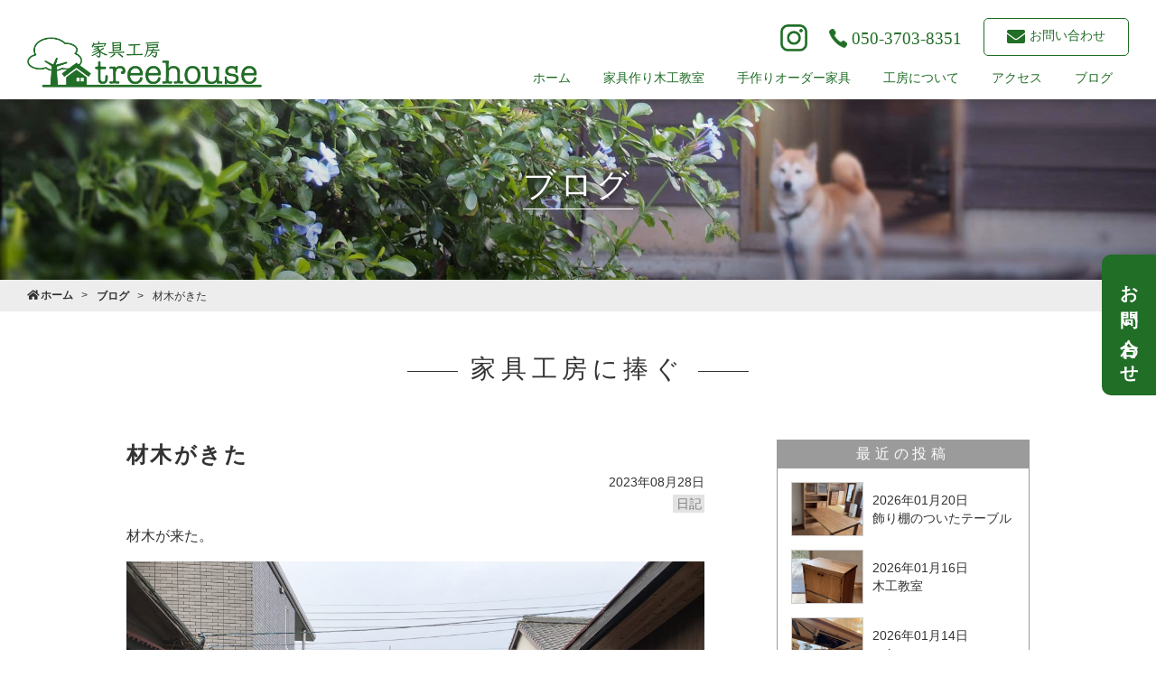

--- FILE ---
content_type: text/html; charset=UTF-8
request_url: https://treehousetobata.net/diary/7769
body_size: 9614
content:
<!DOCTYPE html>
<html lang="ja">
<head>
		<meta charset="UTF-8">
	<meta http-equiv="X-UA-Compatible" content="IE=Edge">
	<meta name="viewport" content="width=device-width, initial-scale=1.0, maximum-scale=1.0, user-scalable=0">
<!-- 	 -->
	<meta name="description" content="福岡県北九州市の家具作り木工教室です。ノミ、ノコ、カンナなどの手道具を使って自分の手で家具・木工品を作ります。手作りオーダー家具の工房では、無垢材を用いた市販品にない仕様・サイズの家具をオーダーメイドで製作しています。">
	<meta name="keyword" content="福岡県北九州市戸畑区,習い事,木工教室,木工体験,家具作り,オーダー家具,手作り家具,福岡市,家具,木,自然,インテリア,家,福岡県">
	<link rel="stylesheet" href="https://treehousetobata.net/wp_tht/wp-content/themes/treehousetobata_wp/css/reset.css">
	<link rel="stylesheet" href="https://treehousetobata.net/wp_tht/wp-content/themes/treehousetobata_wp/css/magnific-popup.css">
	<link rel="stylesheet" href="https://treehousetobata.net/wp_tht/wp-content/themes/treehousetobata_wp/css/style.css">
	<link rel="stylesheet" href="https://treehousetobata.net/wp_tht/wp-content/themes/treehousetobata_wp/css/sp.css" media="screen and (max-width: 896px)">
	<link rel="stylesheet" href="https://treehousetobata.net/wp_tht/wp-content/themes/treehousetobata_wp/css/pc.css" media="screen and (min-width: 897px)">
	<link rel="stylesheet" href="https://treehousetobata.net/wp_tht/wp-content/themes/treehousetobata_wp/css/pc.css" media="print">
	<meta name="format-detection" content="telephone=no">
	<link rel="stylesheet" href="https://use.fontawesome.com/releases/v5.6.3/css/all.css">
<meta name='robots' content='index, follow, max-image-preview:large, max-snippet:-1, max-video-preview:-1' />

	<!-- This site is optimized with the Yoast SEO plugin v19.6.1 - https://yoast.com/wordpress/plugins/seo/ -->
	<title>材木がきた - 手作りオーダー家具と木工教室「家具工房treehouse」- 福岡県北九州市</title>
	<meta name="description" content="福岡県北九州市戸畑区の家具作り木工教室・手作りオーダー家具工房のブログ「家具工房に捧ぐ」家具工房の様子、製作、経営、日常に至るまでの日々を真剣かつ少しのフィクションを交え綴ります。今回は「 材木がきた 」" />
	<link rel="canonical" href="https://treehousetobata.net/diary/7769" />
	<meta property="og:locale" content="ja_JP" />
	<meta property="og:type" content="article" />
	<meta property="og:title" content="材木がきた - 手作りオーダー家具と木工教室「家具工房treehouse」- 福岡県北九州市" />
	<meta property="og:description" content="福岡県北九州市戸畑区の家具作り木工教室・手作りオーダー家具工房のブログ「家具工房に捧ぐ」家具工房の様子、製作、経営、日常に至るまでの日々を真剣かつ少しのフィクションを交え綴ります。今回は「 材木がきた 」" />
	<meta property="og:url" content="https://treehousetobata.net/diary/7769" />
	<meta property="og:site_name" content="手作りオーダー家具と木工教室「家具工房treehouse」- 福岡県北九州市" />
	<meta property="article:published_time" content="2023-08-27T22:12:37+00:00" />
	<meta property="article:modified_time" content="2023-08-29T22:22:43+00:00" />
	<meta property="og:image" content="https://treehousetobata.net/wp_tht/wp-content/uploads/2023/08/IMG-3084-1024x768.jpg" />
	<meta name="author" content="banto" />
	<meta name="twitter:card" content="summary_large_image" />
	<meta name="twitter:label1" content="執筆者" />
	<meta name="twitter:data1" content="banto" />
	<meta name="twitter:label2" content="推定読み取り時間" />
	<meta name="twitter:data2" content="1分" />
	<script type="application/ld+json" class="yoast-schema-graph">{"@context":"https://schema.org","@graph":[{"@type":"WebPage","@id":"https://treehousetobata.net/diary/7769","url":"https://treehousetobata.net/diary/7769","name":"材木がきた - 手作りオーダー家具と木工教室「家具工房treehouse」- 福岡県北九州市","isPartOf":{"@id":"https://treehousetobata.net/#website"},"primaryImageOfPage":{"@id":"https://treehousetobata.net/diary/7769#primaryimage"},"image":{"@id":"https://treehousetobata.net/diary/7769#primaryimage"},"thumbnailUrl":"https://treehousetobata.net/wp_tht/wp-content/uploads/2023/08/IMG-3084-1024x768.jpg","datePublished":"2023-08-27T22:12:37+00:00","dateModified":"2023-08-29T22:22:43+00:00","author":{"@id":"https://treehousetobata.net/#/schema/person/9c11141476460b80ab3ffa4e2c9e61a7"},"description":"福岡県北九州市戸畑区の家具作り木工教室・手作りオーダー家具工房のブログ「家具工房に捧ぐ」家具工房の様子、製作、経営、日常に至るまでの日々を真剣かつ少しのフィクションを交え綴ります。今回は「 材木がきた 」","breadcrumb":{"@id":"https://treehousetobata.net/diary/7769#breadcrumb"},"inLanguage":"ja","potentialAction":[{"@type":"ReadAction","target":["https://treehousetobata.net/diary/7769"]}]},{"@type":"ImageObject","inLanguage":"ja","@id":"https://treehousetobata.net/diary/7769#primaryimage","url":"https://treehousetobata.net/wp_tht/wp-content/uploads/2023/08/IMG-3084-1024x768.jpg","contentUrl":"https://treehousetobata.net/wp_tht/wp-content/uploads/2023/08/IMG-3084-1024x768.jpg"},{"@type":"BreadcrumbList","@id":"https://treehousetobata.net/diary/7769#breadcrumb","itemListElement":[{"@type":"ListItem","position":1,"name":"ホーム","item":"https://treehousetobata.net/"},{"@type":"ListItem","position":2,"name":"材木がきた"}]},{"@type":"WebSite","@id":"https://treehousetobata.net/#website","url":"https://treehousetobata.net/","name":"手作りオーダー家具と木工教室「家具工房treehouse」- 福岡県北九州市","description":"福岡県北九州市の家具作り木工教室です。ノミ、ノコ、カンナなどの手道具を使って自分の手で家具・木工品を作ります。手作りオーダー家具の工房では、無垢材を用いた市販品にない仕様・サイズの家具をオーダーメイドで製作しています。","potentialAction":[{"@type":"SearchAction","target":{"@type":"EntryPoint","urlTemplate":"https://treehousetobata.net/?s={search_term_string}"},"query-input":"required name=search_term_string"}],"inLanguage":"ja"},{"@type":"Person","@id":"https://treehousetobata.net/#/schema/person/9c11141476460b80ab3ffa4e2c9e61a7","name":"banto","image":{"@type":"ImageObject","inLanguage":"ja","@id":"https://treehousetobata.net/#/schema/person/image/","url":"https://secure.gravatar.com/avatar/620c13cd05514239f456f497a9ebea5a?s=96&d=mm&r=g","contentUrl":"https://secure.gravatar.com/avatar/620c13cd05514239f456f497a9ebea5a?s=96&d=mm&r=g","caption":"banto"},"url":"https://treehousetobata.net/author/banto"}]}</script>
	<!-- / Yoast SEO plugin. -->


<link rel='dns-prefetch' href='//www.google.com' />
<link rel='dns-prefetch' href='//s.w.org' />
<script type="text/javascript">
window._wpemojiSettings = {"baseUrl":"https:\/\/s.w.org\/images\/core\/emoji\/14.0.0\/72x72\/","ext":".png","svgUrl":"https:\/\/s.w.org\/images\/core\/emoji\/14.0.0\/svg\/","svgExt":".svg","source":{"concatemoji":"https:\/\/treehousetobata.net\/wp_tht\/wp-includes\/js\/wp-emoji-release.min.js?ver=6.0.11"}};
/*! This file is auto-generated */
!function(e,a,t){var n,r,o,i=a.createElement("canvas"),p=i.getContext&&i.getContext("2d");function s(e,t){var a=String.fromCharCode,e=(p.clearRect(0,0,i.width,i.height),p.fillText(a.apply(this,e),0,0),i.toDataURL());return p.clearRect(0,0,i.width,i.height),p.fillText(a.apply(this,t),0,0),e===i.toDataURL()}function c(e){var t=a.createElement("script");t.src=e,t.defer=t.type="text/javascript",a.getElementsByTagName("head")[0].appendChild(t)}for(o=Array("flag","emoji"),t.supports={everything:!0,everythingExceptFlag:!0},r=0;r<o.length;r++)t.supports[o[r]]=function(e){if(!p||!p.fillText)return!1;switch(p.textBaseline="top",p.font="600 32px Arial",e){case"flag":return s([127987,65039,8205,9895,65039],[127987,65039,8203,9895,65039])?!1:!s([55356,56826,55356,56819],[55356,56826,8203,55356,56819])&&!s([55356,57332,56128,56423,56128,56418,56128,56421,56128,56430,56128,56423,56128,56447],[55356,57332,8203,56128,56423,8203,56128,56418,8203,56128,56421,8203,56128,56430,8203,56128,56423,8203,56128,56447]);case"emoji":return!s([129777,127995,8205,129778,127999],[129777,127995,8203,129778,127999])}return!1}(o[r]),t.supports.everything=t.supports.everything&&t.supports[o[r]],"flag"!==o[r]&&(t.supports.everythingExceptFlag=t.supports.everythingExceptFlag&&t.supports[o[r]]);t.supports.everythingExceptFlag=t.supports.everythingExceptFlag&&!t.supports.flag,t.DOMReady=!1,t.readyCallback=function(){t.DOMReady=!0},t.supports.everything||(n=function(){t.readyCallback()},a.addEventListener?(a.addEventListener("DOMContentLoaded",n,!1),e.addEventListener("load",n,!1)):(e.attachEvent("onload",n),a.attachEvent("onreadystatechange",function(){"complete"===a.readyState&&t.readyCallback()})),(e=t.source||{}).concatemoji?c(e.concatemoji):e.wpemoji&&e.twemoji&&(c(e.twemoji),c(e.wpemoji)))}(window,document,window._wpemojiSettings);
</script>
<style type="text/css">
img.wp-smiley,
img.emoji {
	display: inline !important;
	border: none !important;
	box-shadow: none !important;
	height: 1em !important;
	width: 1em !important;
	margin: 0 0.07em !important;
	vertical-align: -0.1em !important;
	background: none !important;
	padding: 0 !important;
}
</style>
	<link rel='stylesheet' id='wp-block-library-css'  href='https://treehousetobata.net/wp_tht/wp-includes/css/dist/block-library/style.min.css?ver=6.0.11' type='text/css' media='all' />
<style id='global-styles-inline-css' type='text/css'>
body{--wp--preset--color--black: #000000;--wp--preset--color--cyan-bluish-gray: #abb8c3;--wp--preset--color--white: #ffffff;--wp--preset--color--pale-pink: #f78da7;--wp--preset--color--vivid-red: #cf2e2e;--wp--preset--color--luminous-vivid-orange: #ff6900;--wp--preset--color--luminous-vivid-amber: #fcb900;--wp--preset--color--light-green-cyan: #7bdcb5;--wp--preset--color--vivid-green-cyan: #00d084;--wp--preset--color--pale-cyan-blue: #8ed1fc;--wp--preset--color--vivid-cyan-blue: #0693e3;--wp--preset--color--vivid-purple: #9b51e0;--wp--preset--gradient--vivid-cyan-blue-to-vivid-purple: linear-gradient(135deg,rgba(6,147,227,1) 0%,rgb(155,81,224) 100%);--wp--preset--gradient--light-green-cyan-to-vivid-green-cyan: linear-gradient(135deg,rgb(122,220,180) 0%,rgb(0,208,130) 100%);--wp--preset--gradient--luminous-vivid-amber-to-luminous-vivid-orange: linear-gradient(135deg,rgba(252,185,0,1) 0%,rgba(255,105,0,1) 100%);--wp--preset--gradient--luminous-vivid-orange-to-vivid-red: linear-gradient(135deg,rgba(255,105,0,1) 0%,rgb(207,46,46) 100%);--wp--preset--gradient--very-light-gray-to-cyan-bluish-gray: linear-gradient(135deg,rgb(238,238,238) 0%,rgb(169,184,195) 100%);--wp--preset--gradient--cool-to-warm-spectrum: linear-gradient(135deg,rgb(74,234,220) 0%,rgb(151,120,209) 20%,rgb(207,42,186) 40%,rgb(238,44,130) 60%,rgb(251,105,98) 80%,rgb(254,248,76) 100%);--wp--preset--gradient--blush-light-purple: linear-gradient(135deg,rgb(255,206,236) 0%,rgb(152,150,240) 100%);--wp--preset--gradient--blush-bordeaux: linear-gradient(135deg,rgb(254,205,165) 0%,rgb(254,45,45) 50%,rgb(107,0,62) 100%);--wp--preset--gradient--luminous-dusk: linear-gradient(135deg,rgb(255,203,112) 0%,rgb(199,81,192) 50%,rgb(65,88,208) 100%);--wp--preset--gradient--pale-ocean: linear-gradient(135deg,rgb(255,245,203) 0%,rgb(182,227,212) 50%,rgb(51,167,181) 100%);--wp--preset--gradient--electric-grass: linear-gradient(135deg,rgb(202,248,128) 0%,rgb(113,206,126) 100%);--wp--preset--gradient--midnight: linear-gradient(135deg,rgb(2,3,129) 0%,rgb(40,116,252) 100%);--wp--preset--duotone--dark-grayscale: url('#wp-duotone-dark-grayscale');--wp--preset--duotone--grayscale: url('#wp-duotone-grayscale');--wp--preset--duotone--purple-yellow: url('#wp-duotone-purple-yellow');--wp--preset--duotone--blue-red: url('#wp-duotone-blue-red');--wp--preset--duotone--midnight: url('#wp-duotone-midnight');--wp--preset--duotone--magenta-yellow: url('#wp-duotone-magenta-yellow');--wp--preset--duotone--purple-green: url('#wp-duotone-purple-green');--wp--preset--duotone--blue-orange: url('#wp-duotone-blue-orange');--wp--preset--font-size--small: 13px;--wp--preset--font-size--medium: 20px;--wp--preset--font-size--large: 36px;--wp--preset--font-size--x-large: 42px;}.has-black-color{color: var(--wp--preset--color--black) !important;}.has-cyan-bluish-gray-color{color: var(--wp--preset--color--cyan-bluish-gray) !important;}.has-white-color{color: var(--wp--preset--color--white) !important;}.has-pale-pink-color{color: var(--wp--preset--color--pale-pink) !important;}.has-vivid-red-color{color: var(--wp--preset--color--vivid-red) !important;}.has-luminous-vivid-orange-color{color: var(--wp--preset--color--luminous-vivid-orange) !important;}.has-luminous-vivid-amber-color{color: var(--wp--preset--color--luminous-vivid-amber) !important;}.has-light-green-cyan-color{color: var(--wp--preset--color--light-green-cyan) !important;}.has-vivid-green-cyan-color{color: var(--wp--preset--color--vivid-green-cyan) !important;}.has-pale-cyan-blue-color{color: var(--wp--preset--color--pale-cyan-blue) !important;}.has-vivid-cyan-blue-color{color: var(--wp--preset--color--vivid-cyan-blue) !important;}.has-vivid-purple-color{color: var(--wp--preset--color--vivid-purple) !important;}.has-black-background-color{background-color: var(--wp--preset--color--black) !important;}.has-cyan-bluish-gray-background-color{background-color: var(--wp--preset--color--cyan-bluish-gray) !important;}.has-white-background-color{background-color: var(--wp--preset--color--white) !important;}.has-pale-pink-background-color{background-color: var(--wp--preset--color--pale-pink) !important;}.has-vivid-red-background-color{background-color: var(--wp--preset--color--vivid-red) !important;}.has-luminous-vivid-orange-background-color{background-color: var(--wp--preset--color--luminous-vivid-orange) !important;}.has-luminous-vivid-amber-background-color{background-color: var(--wp--preset--color--luminous-vivid-amber) !important;}.has-light-green-cyan-background-color{background-color: var(--wp--preset--color--light-green-cyan) !important;}.has-vivid-green-cyan-background-color{background-color: var(--wp--preset--color--vivid-green-cyan) !important;}.has-pale-cyan-blue-background-color{background-color: var(--wp--preset--color--pale-cyan-blue) !important;}.has-vivid-cyan-blue-background-color{background-color: var(--wp--preset--color--vivid-cyan-blue) !important;}.has-vivid-purple-background-color{background-color: var(--wp--preset--color--vivid-purple) !important;}.has-black-border-color{border-color: var(--wp--preset--color--black) !important;}.has-cyan-bluish-gray-border-color{border-color: var(--wp--preset--color--cyan-bluish-gray) !important;}.has-white-border-color{border-color: var(--wp--preset--color--white) !important;}.has-pale-pink-border-color{border-color: var(--wp--preset--color--pale-pink) !important;}.has-vivid-red-border-color{border-color: var(--wp--preset--color--vivid-red) !important;}.has-luminous-vivid-orange-border-color{border-color: var(--wp--preset--color--luminous-vivid-orange) !important;}.has-luminous-vivid-amber-border-color{border-color: var(--wp--preset--color--luminous-vivid-amber) !important;}.has-light-green-cyan-border-color{border-color: var(--wp--preset--color--light-green-cyan) !important;}.has-vivid-green-cyan-border-color{border-color: var(--wp--preset--color--vivid-green-cyan) !important;}.has-pale-cyan-blue-border-color{border-color: var(--wp--preset--color--pale-cyan-blue) !important;}.has-vivid-cyan-blue-border-color{border-color: var(--wp--preset--color--vivid-cyan-blue) !important;}.has-vivid-purple-border-color{border-color: var(--wp--preset--color--vivid-purple) !important;}.has-vivid-cyan-blue-to-vivid-purple-gradient-background{background: var(--wp--preset--gradient--vivid-cyan-blue-to-vivid-purple) !important;}.has-light-green-cyan-to-vivid-green-cyan-gradient-background{background: var(--wp--preset--gradient--light-green-cyan-to-vivid-green-cyan) !important;}.has-luminous-vivid-amber-to-luminous-vivid-orange-gradient-background{background: var(--wp--preset--gradient--luminous-vivid-amber-to-luminous-vivid-orange) !important;}.has-luminous-vivid-orange-to-vivid-red-gradient-background{background: var(--wp--preset--gradient--luminous-vivid-orange-to-vivid-red) !important;}.has-very-light-gray-to-cyan-bluish-gray-gradient-background{background: var(--wp--preset--gradient--very-light-gray-to-cyan-bluish-gray) !important;}.has-cool-to-warm-spectrum-gradient-background{background: var(--wp--preset--gradient--cool-to-warm-spectrum) !important;}.has-blush-light-purple-gradient-background{background: var(--wp--preset--gradient--blush-light-purple) !important;}.has-blush-bordeaux-gradient-background{background: var(--wp--preset--gradient--blush-bordeaux) !important;}.has-luminous-dusk-gradient-background{background: var(--wp--preset--gradient--luminous-dusk) !important;}.has-pale-ocean-gradient-background{background: var(--wp--preset--gradient--pale-ocean) !important;}.has-electric-grass-gradient-background{background: var(--wp--preset--gradient--electric-grass) !important;}.has-midnight-gradient-background{background: var(--wp--preset--gradient--midnight) !important;}.has-small-font-size{font-size: var(--wp--preset--font-size--small) !important;}.has-medium-font-size{font-size: var(--wp--preset--font-size--medium) !important;}.has-large-font-size{font-size: var(--wp--preset--font-size--large) !important;}.has-x-large-font-size{font-size: var(--wp--preset--font-size--x-large) !important;}
</style>
<link rel='stylesheet' id='contact-form-7-css'  href='https://treehousetobata.net/wp_tht/wp-content/plugins/contact-form-7/includes/css/styles.css?ver=5.6.3' type='text/css' media='all' />
<script type='text/javascript' src='https://treehousetobata.net/wp_tht/wp-includes/js/jquery/jquery.min.js?ver=3.6.0' id='jquery-core-js'></script>
<script type='text/javascript' src='https://treehousetobata.net/wp_tht/wp-includes/js/jquery/jquery-migrate.min.js?ver=3.3.2' id='jquery-migrate-js'></script>
<script type='text/javascript' id='responsive-block-control-js-extra'>
/* <![CDATA[ */
var responsiveBlockControlOptions = {"breakPoints":{"base":0,"mobile":320,"tablet":740,"desktop":980,"wide":1480},"addCssToHead":"1"};
/* ]]> */
</script>
<script type='text/javascript' src='https://treehousetobata.net/wp_tht/wp-content/plugins/responsive-block-control/build/js/responsive-block-control-public.js?ver=1.2.9' id='responsive-block-control-js'></script>
<link rel="https://api.w.org/" href="https://treehousetobata.net/wp-json/" /><link rel="alternate" type="application/json" href="https://treehousetobata.net/wp-json/wp/v2/posts/7769" /><link rel="EditURI" type="application/rsd+xml" title="RSD" href="https://treehousetobata.net/wp_tht/xmlrpc.php?rsd" />
<link rel="wlwmanifest" type="application/wlwmanifest+xml" href="https://treehousetobata.net/wp_tht/wp-includes/wlwmanifest.xml" /> 
<meta name="generator" content="WordPress 6.0.11" />
<link rel='shortlink' href='https://treehousetobata.net/?p=7769' />
<link rel="alternate" type="application/json+oembed" href="https://treehousetobata.net/wp-json/oembed/1.0/embed?url=https%3A%2F%2Ftreehousetobata.net%2Fdiary%2F7769" />
<link rel="alternate" type="text/xml+oembed" href="https://treehousetobata.net/wp-json/oembed/1.0/embed?url=https%3A%2F%2Ftreehousetobata.net%2Fdiary%2F7769&#038;format=xml" />
<link rel="icon" href="https://treehousetobata.net/wp_tht/wp-content/uploads/2021/10/cropped-logo-32x32.png" sizes="32x32" />
<link rel="icon" href="https://treehousetobata.net/wp_tht/wp-content/uploads/2021/10/cropped-logo-192x192.png" sizes="192x192" />
<link rel="apple-touch-icon" href="https://treehousetobata.net/wp_tht/wp-content/uploads/2021/10/cropped-logo-180x180.png" />
<meta name="msapplication-TileImage" content="https://treehousetobata.net/wp_tht/wp-content/uploads/2021/10/cropped-logo-270x270.png" />
		<style type="text/css" id="wp-custom-css">
			.grecaptcha-badge { visibility: hidden; }
.cta-fixed {z-index:99;}

.file-wrap {
    display:flex;
    align-items: center;
}
.file-clear {
    display: inline-block;
    font-size: 13px;
    margin: 0;
    padding: .5rem 3rem;
    -webkit-appearance: none;
    background-color: transparent;
    border: none;
    border-radius: 0;
    cursor: pointer;
    color: red;
}
.file-clear:hover,
.file-clear:focus {
    outline: none;
}
.file-clear::-moz-foucus-inner {
    border: none;
    padding: 0;
}		</style>
		<!-- Global site tag (gtag.js) - Google Analytics -->
<script async src="https://www.googletagmanager.com/gtag/js?id=UA-147637973-1"></script>
<script>
  window.dataLayer = window.dataLayer || [];
  function gtag(){dataLayer.push(arguments);}
  gtag('js', new Date());

  gtag('config', 'UA-147637973-1');
</script>
</head>

<body>
<div id="container">
	<header id="header">
		<div id="headerInner">
			<div id="headerLeft">
				<div id="headerLogo">
					<a href="https://treehousetobata.net"><img src="https://treehousetobata.net/wp_tht/wp-content/themes/treehousetobata_wp/img/common/logo.png" alt="家具工房treehouseロゴ"></a>
				</div>
			</div><!-- /#headerLeft -->
			<!-- ハンバーガー開く -->
			<div id="headButtonOpen" class="sp"><img src="https://treehousetobata.net/wp_tht/wp-content/themes/treehousetobata_wp/img/common/btn_menu_open.png" alt=""></div>
			<!-- ハンバーガー閉じる -->
			<div id="headButtonClose" class="sp"><img src="https://treehousetobata.net/wp_tht/wp-content/themes/treehousetobata_wp/img/common/btn_menu_close.png" alt=""></div>
			<div id="headerRight">
				<div id="headerRightInner">
					<div id="headerRightBtn">
						<ul>
							<li id="headerInsta"><a href="https://www.instagram.com/treehousetobata/" target="_blank"><img src="https://treehousetobata.net/wp_tht/wp-content/themes/treehousetobata_wp/img/common/ic_instagram.png" alt="ic_instagram"></a></li>
							<li id="headerTell" class="mincho"><span class="telLink">050-3703-8351</span></li>
							<li id="headerMail" class="mincho"><a href="/contact"><span>お問い合わせ</span></a></li>
						</ul>
					</div><!-- /#headerRightBtn -->
					<nav id="headerRightMenu">
						<ul class="mincho">
							<li><a href="https://treehousetobata.net">ホーム</a></li>
							<li><a href="/classroom">家具作り木工教室</a></li>
							<li><a href="/orderfurniture-all">手作りオーダー家具</a></li>
							<li><a href="/workshop">工房について</a></li>
							<!-- <li><a href="https://treehousetob.base.shop" style="border-bottom: 2px solid;">オンラインストア</a></li> -->
							<!-- <li><a href="/soul">家具木工よもやま話</a></li> -->
							<li><a href="/access">アクセス</a></li>
							<li><a href="/blog">ブログ</a></li>
						</ul>
					</nav><!-- /#headerRightMenu -->
				</div><!-- /#headerRightInner -->
			</div><!-- /#headerRight -->
		</div>
	</header><!-- /#header -->
	
	<main id="mainLower">
		<div id="pageTit" style="background-image: url(https://treehousetobata.net/wp_tht/wp-content/themes/treehousetobata_wp/img/blog/bg_tit.jpg)">
			<div id="pageTitCover">
				<h1 id="pageTitTxt" class="mincho">
					ブログ
				</h1>
			</div>
		</div><!-- /#pageTit -->
		
		<div id="bc">
			<ul>
				<li><a href="https://treehousetobata.net"><i class="fas fa-home"></i>ホーム</a></li>
				<li><a href="/blog">ブログ</a></li>
				<li>材木がきた</li>
			</ul>
		</div><!-- /#bc -->
		
		<div class="contUni">
			<div class="contUniInner">
				<h2 class="blockHeadTxt mincho mb05em">家具工房に捧ぐ</h2>
			</div><!-- /.contUniInner -->
		</div><!-- /.contUni -->
		
		<div class="blo_frameWrap">
			<div class="blo_frame">
				<div class="blo_frameMain">
					<ul>
											<li class="blo_post">
							<h2 class="blo_postTit mincho">材木がきた</h2>
							<time datetime="2023-08-28" class="blo_postDate">2023年08月28日</time>
							<div class="blo_postCate">
								<ul class="post-categories">
	<li><a href="https://treehousetobata.net/category/diary" rel="category tag">日記</a></li></ul>							</div><!-- /.blo_postCate -->
							
							<p>材木が来た。</p><figure class="wp-block-image size-large"><img width="1024" height="768" src="https://treehousetobata.net/wp_tht/wp-content/uploads/2023/08/IMG-3084-1024x768.jpg" alt="" class="wp-image-7770" srcset="https://treehousetobata.net/wp_tht/wp-content/uploads/2023/08/IMG-3084-1024x768.jpg 1024w, https://treehousetobata.net/wp_tht/wp-content/uploads/2023/08/IMG-3084-300x225.jpg 300w, https://treehousetobata.net/wp_tht/wp-content/uploads/2023/08/IMG-3084-768x576.jpg 768w, https://treehousetobata.net/wp_tht/wp-content/uploads/2023/08/IMG-3084-1536x1152.jpg 1536w, https://treehousetobata.net/wp_tht/wp-content/uploads/2023/08/IMG-3084-2048x1536.jpg 2048w" sizes="(max-width: 1024px) 100vw, 1024px" /></figure><p>一バンドル、約2.7立米。ちょっと多すぎたかな・・・</p><p>材木屋さんにも手伝ってもらって、半分を材木棚に</p><figure class="wp-block-image size-large"><img loading="lazy" width="1024" height="768" src="https://treehousetobata.net/wp_tht/wp-content/uploads/2023/08/IMG-3087-1024x768.jpg" alt="" class="wp-image-7772" srcset="https://treehousetobata.net/wp_tht/wp-content/uploads/2023/08/IMG-3087-1024x768.jpg 1024w, https://treehousetobata.net/wp_tht/wp-content/uploads/2023/08/IMG-3087-300x225.jpg 300w, https://treehousetobata.net/wp_tht/wp-content/uploads/2023/08/IMG-3087-768x576.jpg 768w, https://treehousetobata.net/wp_tht/wp-content/uploads/2023/08/IMG-3087-1536x1152.jpg 1536w, https://treehousetobata.net/wp_tht/wp-content/uploads/2023/08/IMG-3087-2048x1536.jpg 2048w" sizes="(max-width: 1024px) 100vw, 1024px" /></figure><p>残りの半分をパネルソーの裏側に</p><figure class="wp-block-image size-large"><img loading="lazy" width="1024" height="768" src="https://treehousetobata.net/wp_tht/wp-content/uploads/2023/08/IMG-3102-1024x768.jpg" alt="" class="wp-image-7773" srcset="https://treehousetobata.net/wp_tht/wp-content/uploads/2023/08/IMG-3102-1024x768.jpg 1024w, https://treehousetobata.net/wp_tht/wp-content/uploads/2023/08/IMG-3102-300x225.jpg 300w, https://treehousetobata.net/wp_tht/wp-content/uploads/2023/08/IMG-3102-768x576.jpg 768w, https://treehousetobata.net/wp_tht/wp-content/uploads/2023/08/IMG-3102-1536x1152.jpg 1536w, https://treehousetobata.net/wp_tht/wp-content/uploads/2023/08/IMG-3102-2048x1536.jpg 2048w" sizes="(max-width: 1024px) 100vw, 1024px" /></figure><p>納めました。　納まるもんです。　　　　　　　　さぁ、働こう。</p><p></p>							
							<div class="sns">
								<ul>
	<li class="snsFb">
		 <a href="//www.facebook.com/sharer.php?src=bm&u=https://treehousetobata.net/diary/7769&t=材木がきた｜手作りオーダー家具と木工教室「家具工房treehouse」- 福岡県北九州市" title="Facebookでシェア" onclick="javascript:window.open(this.href, '_blank', 'menubar=no,toolbar=no,resizable=yes,scrollbars=yes,height=800,width=600');return false;">
			<i class="fab fa-facebook-square"></i>
		</a>
	</li>
	<li class="snsTw">
		<a href="//twitter.com/share?text=材木がきた｜手作りオーダー家具と木工教室「家具工房treehouse」- 福岡県北九州市&url=https://treehousetobata.net/diary/7769&via=wemo_blog" title="Twitterでシェア" onclick="javascript:window.open(this.href, '_blank', 'menubar=no,toolbar=no,resizable=yes,scrollbars=yes,height=400,width=600');return false;">
			<i class="fab fa-twitter-square"></i>
		</a>
	</li>
	<li class="snsLi">
		<a href="//line.me/R/msg/text/?材木がきた｜手作りオーダー家具と木工教室「家具工房treehouse」- 福岡県北九州市%0Ahttps://treehousetobata.net/diary/7769" target="_blank" title="LINEに送る">
			<i class="fab fa-line"></i>
		</a>
	</li>
</ul>
							</div><!-- /.sns -->
							
							<nav class="blo_link">
								<div class="blo_linkNew"><i class="fas fa-arrow-left"></i> <a href="https://treehousetobata.net/woodclass/7778" rel="next">木工教室</a></div>
								<div class="blo_linkOld"><a href="https://treehousetobata.net/climbing/7748" rel="prev">沢登り</a> <i class="fas fa-arrow-right"></i></div>
							</nav>
						</li>
										</ul>
				</div><!-- /.blo_frameMain -->
				
				<div class="blo_frameSub inviewUp">
					<div class="blo_menu blo_new">
	<h3 class="blo_menuHead">最近の投稿</h3>
	<ul>
				<li>
			<a href="https://treehousetobata.net/works/11185">
				<div class="blo_newList">
					<div class="blo_newListPhoto">
													<img src="https://treehousetobata.net/wp_tht/wp-content/uploads/2026/01/IMG_1474-1-768x1024.jpg" alt="飾り棚のついたテーブル" class="imgCover">
											</div>
					<div class="blo_newListBody">
						<time datetime="2026-01-20" class="blo_newListDate">2026年01月20日</time>
						<h4 class="blo_newListTit">飾り棚のついたテーブル</h4>
					</div>
				</div>
			</a>
		</li>
				<li>
			<a href="https://treehousetobata.net/woodclass/11176">
				<div class="blo_newList">
					<div class="blo_newListPhoto">
													<img width="768" height="1024" src="https://treehousetobata.net/wp_tht/wp-content/uploads/2026/01/IMG_1428-768x1024.jpg" class="imgCover wp-post-image" alt="" loading="lazy" srcset="https://treehousetobata.net/wp_tht/wp-content/uploads/2026/01/IMG_1428-768x1024.jpg 768w, https://treehousetobata.net/wp_tht/wp-content/uploads/2026/01/IMG_1428-225x300.jpg 225w, https://treehousetobata.net/wp_tht/wp-content/uploads/2026/01/IMG_1428-1152x1536.jpg 1152w, https://treehousetobata.net/wp_tht/wp-content/uploads/2026/01/IMG_1428-1536x2048.jpg 1536w, https://treehousetobata.net/wp_tht/wp-content/uploads/2026/01/IMG_1428-scaled.jpg 1920w" sizes="(max-width: 768px) 100vw, 768px" />											</div>
					<div class="blo_newListBody">
						<time datetime="2026-01-16" class="blo_newListDate">2026年01月16日</time>
						<h4 class="blo_newListTit">木工教室</h4>
					</div>
				</div>
			</a>
		</li>
				<li>
			<a href="https://treehousetobata.net/works/11169">
				<div class="blo_newList">
					<div class="blo_newListPhoto">
													<img width="1024" height="768" src="https://treehousetobata.net/wp_tht/wp-content/uploads/2026/01/IMG_1381-1024x768.jpg" class="imgCover wp-post-image" alt="" loading="lazy" srcset="https://treehousetobata.net/wp_tht/wp-content/uploads/2026/01/IMG_1381-1024x768.jpg 1024w, https://treehousetobata.net/wp_tht/wp-content/uploads/2026/01/IMG_1381-300x225.jpg 300w, https://treehousetobata.net/wp_tht/wp-content/uploads/2026/01/IMG_1381-768x576.jpg 768w, https://treehousetobata.net/wp_tht/wp-content/uploads/2026/01/IMG_1381-1536x1152.jpg 1536w, https://treehousetobata.net/wp_tht/wp-content/uploads/2026/01/IMG_1381-2048x1536.jpg 2048w" sizes="(max-width: 1024px) 100vw, 1024px" />											</div>
					<div class="blo_newListBody">
						<time datetime="2026-01-14" class="blo_newListDate">2026年01月14日</time>
						<h4 class="blo_newListTit">こたつ</h4>
					</div>
				</div>
			</a>
		</li>
				<li>
			<a href="https://treehousetobata.net/diary/11166">
				<div class="blo_newList">
					<div class="blo_newListPhoto">
													<img src="https://treehousetobata.net/wp_tht/wp-content/uploads/2026/01/IMG_1384-1024x768.jpg" alt="日々" class="imgCover">
											</div>
					<div class="blo_newListBody">
						<time datetime="2026-01-14" class="blo_newListDate">2026年01月14日</time>
						<h4 class="blo_newListTit">日々</h4>
					</div>
				</div>
			</a>
		</li>
				<li>
			<a href="https://treehousetobata.net/works/11151">
				<div class="blo_newList">
					<div class="blo_newListPhoto">
													<img width="1024" height="768" src="https://treehousetobata.net/wp_tht/wp-content/uploads/2026/01/IMG_1298-1024x768.jpg" class="imgCover wp-post-image" alt="" loading="lazy" srcset="https://treehousetobata.net/wp_tht/wp-content/uploads/2026/01/IMG_1298-1024x768.jpg 1024w, https://treehousetobata.net/wp_tht/wp-content/uploads/2026/01/IMG_1298-300x225.jpg 300w, https://treehousetobata.net/wp_tht/wp-content/uploads/2026/01/IMG_1298-768x576.jpg 768w, https://treehousetobata.net/wp_tht/wp-content/uploads/2026/01/IMG_1298-1536x1152.jpg 1536w, https://treehousetobata.net/wp_tht/wp-content/uploads/2026/01/IMG_1298-2048x1536.jpg 2048w" sizes="(max-width: 1024px) 100vw, 1024px" />											</div>
					<div class="blo_newListBody">
						<time datetime="2026-01-06" class="blo_newListDate">2026年01月06日</time>
						<h4 class="blo_newListTit">ブラックチェリーの作業机</h4>
					</div>
				</div>
			</a>
		</li>
			</ul>
</div><!-- /.blo_new -->
					<div class="blo_menu blo_cate">
	<h3 class="blo_menuHead">カテゴリー</h3>
	<ul>
			<li class="cat-item cat-item-31"><a href="https://treehousetobata.net/category/%e8%a1%9d%e6%92%83%e3%82%b7%e3%83%aa%e3%83%bc%e3%82%ba">衝撃シリーズ</a> (7)
</li>
	<li class="cat-item cat-item-49"><a href="https://treehousetobata.net/category/%e6%b1%82%e4%ba%ba">求人</a> (3)
</li>
	<li class="cat-item cat-item-50"><a href="https://treehousetobata.net/category/%e5%ae%b6%e5%85%b7%e8%a3%bd%e4%bd%9c%e6%8a%80%e8%83%bd%e5%a3%ab">家具製作技能士</a> (24)
</li>
	<li class="cat-item cat-item-51"><a href="https://treehousetobata.net/category/%e5%bc%95%e3%81%8d%e5%87%ba%e3%81%97%e6%95%b4%e7%90%86%e7%ae%b1">引き出し整理箱</a> (3)
</li>
	<li class="cat-item cat-item-1"><a href="https://treehousetobata.net/category/all">未分類</a> (27)
</li>
	<li class="cat-item cat-item-2"><a href="https://treehousetobata.net/category/works">オーダー家具</a> (128)
</li>
	<li class="cat-item cat-item-3"><a href="https://treehousetobata.net/category/woodclass">木工教室</a> (190)
</li>
	<li class="cat-item cat-item-4"><a href="https://treehousetobata.net/category/diary">日記</a> (229)
</li>
	<li class="cat-item cat-item-5"><a href="https://treehousetobata.net/category/climbing">山登り・トレラン</a> (42)
</li>
	<li class="cat-item cat-item-6"><a href="https://treehousetobata.net/category/woodwork">木工全般</a> (5)
</li>
	<li class="cat-item cat-item-8"><a href="https://treehousetobata.net/category/management">起業・経営</a> (6)
</li>
	<li class="cat-item cat-item-9"><a href="https://treehousetobata.net/category/staff">スタッフ・トラ</a> (2)
</li>
	<li class="cat-item cat-item-10"><a href="https://treehousetobata.net/category/machine">木工機械</a> (6)
</li>
	<li class="cat-item cat-item-16"><a href="https://treehousetobata.net/category/journey">旅</a> (19)
</li>
	</ul>
</div><!-- /.blo_cate -->
					<div class="blo_menu blo_arc">
	<h3 class="blo_menuHead">アーカイブ</h3>
	<ul>
			<li><a href='https://treehousetobata.net/date/2026/01'>2026年1月</a>&nbsp;(6)</li>
	<li><a href='https://treehousetobata.net/date/2025/12'>2025年12月</a>&nbsp;(5)</li>
	<li><a href='https://treehousetobata.net/date/2025/11'>2025年11月</a>&nbsp;(8)</li>
	<li><a href='https://treehousetobata.net/date/2025/10'>2025年10月</a>&nbsp;(7)</li>
	<li><a href='https://treehousetobata.net/date/2025/09'>2025年9月</a>&nbsp;(8)</li>
	<li><a href='https://treehousetobata.net/date/2025/08'>2025年8月</a>&nbsp;(6)</li>
	<li><a href='https://treehousetobata.net/date/2025/07'>2025年7月</a>&nbsp;(7)</li>
	<li><a href='https://treehousetobata.net/date/2025/06'>2025年6月</a>&nbsp;(8)</li>
	<li><a href='https://treehousetobata.net/date/2025/05'>2025年5月</a>&nbsp;(5)</li>
	<li><a href='https://treehousetobata.net/date/2025/04'>2025年4月</a>&nbsp;(5)</li>
	<li><a href='https://treehousetobata.net/date/2025/03'>2025年3月</a>&nbsp;(6)</li>
	<li><a href='https://treehousetobata.net/date/2025/02'>2025年2月</a>&nbsp;(6)</li>
	<li><a href='https://treehousetobata.net/date/2025/01'>2025年1月</a>&nbsp;(5)</li>
	<li><a href='https://treehousetobata.net/date/2024/12'>2024年12月</a>&nbsp;(5)</li>
	<li><a href='https://treehousetobata.net/date/2024/11'>2024年11月</a>&nbsp;(6)</li>
	<li><a href='https://treehousetobata.net/date/2024/10'>2024年10月</a>&nbsp;(6)</li>
	<li><a href='https://treehousetobata.net/date/2024/09'>2024年9月</a>&nbsp;(7)</li>
	<li><a href='https://treehousetobata.net/date/2024/08'>2024年8月</a>&nbsp;(10)</li>
	<li><a href='https://treehousetobata.net/date/2024/07'>2024年7月</a>&nbsp;(8)</li>
	<li><a href='https://treehousetobata.net/date/2024/06'>2024年6月</a>&nbsp;(5)</li>
	<li><a href='https://treehousetobata.net/date/2024/05'>2024年5月</a>&nbsp;(5)</li>
	<li><a href='https://treehousetobata.net/date/2024/04'>2024年4月</a>&nbsp;(6)</li>
	<li><a href='https://treehousetobata.net/date/2024/03'>2024年3月</a>&nbsp;(9)</li>
	<li><a href='https://treehousetobata.net/date/2024/02'>2024年2月</a>&nbsp;(7)</li>
	<li><a href='https://treehousetobata.net/date/2024/01'>2024年1月</a>&nbsp;(8)</li>
	<li><a href='https://treehousetobata.net/date/2023/12'>2023年12月</a>&nbsp;(10)</li>
	<li><a href='https://treehousetobata.net/date/2023/11'>2023年11月</a>&nbsp;(7)</li>
	<li><a href='https://treehousetobata.net/date/2023/10'>2023年10月</a>&nbsp;(7)</li>
	<li><a href='https://treehousetobata.net/date/2023/09'>2023年9月</a>&nbsp;(7)</li>
	<li><a href='https://treehousetobata.net/date/2023/08'>2023年8月</a>&nbsp;(7)</li>
	<li><a href='https://treehousetobata.net/date/2023/07'>2023年7月</a>&nbsp;(8)</li>
	<li><a href='https://treehousetobata.net/date/2023/06'>2023年6月</a>&nbsp;(8)</li>
	<li><a href='https://treehousetobata.net/date/2023/05'>2023年5月</a>&nbsp;(8)</li>
	<li><a href='https://treehousetobata.net/date/2023/04'>2023年4月</a>&nbsp;(8)</li>
	<li><a href='https://treehousetobata.net/date/2023/03'>2023年3月</a>&nbsp;(5)</li>
	<li><a href='https://treehousetobata.net/date/2023/02'>2023年2月</a>&nbsp;(6)</li>
	<li><a href='https://treehousetobata.net/date/2023/01'>2023年1月</a>&nbsp;(6)</li>
	<li><a href='https://treehousetobata.net/date/2022/12'>2022年12月</a>&nbsp;(4)</li>
	<li><a href='https://treehousetobata.net/date/2022/11'>2022年11月</a>&nbsp;(6)</li>
	<li><a href='https://treehousetobata.net/date/2022/10'>2022年10月</a>&nbsp;(6)</li>
	<li><a href='https://treehousetobata.net/date/2022/09'>2022年9月</a>&nbsp;(5)</li>
	<li><a href='https://treehousetobata.net/date/2022/08'>2022年8月</a>&nbsp;(8)</li>
	<li><a href='https://treehousetobata.net/date/2022/07'>2022年7月</a>&nbsp;(6)</li>
	<li><a href='https://treehousetobata.net/date/2022/06'>2022年6月</a>&nbsp;(9)</li>
	<li><a href='https://treehousetobata.net/date/2022/05'>2022年5月</a>&nbsp;(6)</li>
	<li><a href='https://treehousetobata.net/date/2022/04'>2022年4月</a>&nbsp;(8)</li>
	<li><a href='https://treehousetobata.net/date/2022/03'>2022年3月</a>&nbsp;(9)</li>
	<li><a href='https://treehousetobata.net/date/2022/02'>2022年2月</a>&nbsp;(6)</li>
	<li><a href='https://treehousetobata.net/date/2022/01'>2022年1月</a>&nbsp;(6)</li>
	<li><a href='https://treehousetobata.net/date/2021/12'>2021年12月</a>&nbsp;(9)</li>
	<li><a href='https://treehousetobata.net/date/2021/11'>2021年11月</a>&nbsp;(11)</li>
	<li><a href='https://treehousetobata.net/date/2021/10'>2021年10月</a>&nbsp;(8)</li>
	<li><a href='https://treehousetobata.net/date/2021/09'>2021年9月</a>&nbsp;(7)</li>
	<li><a href='https://treehousetobata.net/date/2021/08'>2021年8月</a>&nbsp;(11)</li>
	<li><a href='https://treehousetobata.net/date/2021/07'>2021年7月</a>&nbsp;(8)</li>
	<li><a href='https://treehousetobata.net/date/2021/06'>2021年6月</a>&nbsp;(8)</li>
	<li><a href='https://treehousetobata.net/date/2021/05'>2021年5月</a>&nbsp;(10)</li>
	<li><a href='https://treehousetobata.net/date/2021/04'>2021年4月</a>&nbsp;(10)</li>
	<li><a href='https://treehousetobata.net/date/2021/03'>2021年3月</a>&nbsp;(10)</li>
	<li><a href='https://treehousetobata.net/date/2021/02'>2021年2月</a>&nbsp;(10)</li>
	<li><a href='https://treehousetobata.net/date/2021/01'>2021年1月</a>&nbsp;(9)</li>
	<li><a href='https://treehousetobata.net/date/2020/12'>2020年12月</a>&nbsp;(10)</li>
	<li><a href='https://treehousetobata.net/date/2020/11'>2020年11月</a>&nbsp;(11)</li>
	<li><a href='https://treehousetobata.net/date/2020/10'>2020年10月</a>&nbsp;(11)</li>
	<li><a href='https://treehousetobata.net/date/2020/09'>2020年9月</a>&nbsp;(10)</li>
	<li><a href='https://treehousetobata.net/date/2020/08'>2020年8月</a>&nbsp;(9)</li>
	<li><a href='https://treehousetobata.net/date/2020/07'>2020年7月</a>&nbsp;(9)</li>
	<li><a href='https://treehousetobata.net/date/2020/06'>2020年6月</a>&nbsp;(12)</li>
	<li><a href='https://treehousetobata.net/date/2020/05'>2020年5月</a>&nbsp;(13)</li>
	<li><a href='https://treehousetobata.net/date/2020/04'>2020年4月</a>&nbsp;(9)</li>
	<li><a href='https://treehousetobata.net/date/2020/03'>2020年3月</a>&nbsp;(14)</li>
	<li><a href='https://treehousetobata.net/date/2020/02'>2020年2月</a>&nbsp;(10)</li>
	<li><a href='https://treehousetobata.net/date/2020/01'>2020年1月</a>&nbsp;(11)</li>
	<li><a href='https://treehousetobata.net/date/2019/12'>2019年12月</a>&nbsp;(13)</li>
	<li><a href='https://treehousetobata.net/date/2019/11'>2019年11月</a>&nbsp;(11)</li>
	<li><a href='https://treehousetobata.net/date/2019/10'>2019年10月</a>&nbsp;(13)</li>
	<li><a href='https://treehousetobata.net/date/2019/09'>2019年9月</a>&nbsp;(12)</li>
	<li><a href='https://treehousetobata.net/date/2019/08'>2019年8月</a>&nbsp;(1)</li>
	<li><a href='https://treehousetobata.net/date/2019/06'>2019年6月</a>&nbsp;(2)</li>
	<li><a href='https://treehousetobata.net/date/2019/05'>2019年5月</a>&nbsp;(1)</li>
	<li><a href='https://treehousetobata.net/date/2019/04'>2019年4月</a>&nbsp;(1)</li>
	</ul>
</div><!-- /.blo_cate -->
				</div><!-- /.blo_frameSub -->
			</div><!-- /.blo_frame -->
		</div><!-- /.blo_frameWrap -->
		
		<div class="pagebottom inviewUp">
							<div class="pagebottomMail">
					<a href="/contact"><span>お問い合わせはこちら</span></a>
				</div><!-- /.pagebottomMail -->
					</div><!-- /.pagebottom -->
		
	</main><!-- /#main -->
	
	<footer id="footer">
		<div id="footerInner" class="cf">
<!-- 			<div id="footerImg" class="inviewUp">
				<img src="https://treehousetobata.net/wp_tht/wp-content/themes/treehousetobata_wp/img/common/foot_tora.png" alt="TORA">
			</div> -->
			<address id="footerIdentity" class="mincho">
				<div id="footerIdentityLogo">
					<a href="https://treehousetobata.net"><img src="https://treehousetobata.net/wp_tht/wp-content/themes/treehousetobata_wp/img/common/logo_white.png" alt="家具工房treehouseロゴ"></a>
				</div>
				<div id="footerIdentityAddress">
					<p>北九州工房・木工教室　　北九州市戸畑区沢見1-5-25</p>
					<!-- <p>福岡市営業所　　　　　　福岡市博多区山王1-16-29</p> -->
				</div>
				<div id="footerIdentityTel">
					<p class="mincho"><span class="telLink">050-3703-8351</span></p>
				</div>
				<div id="footerIdentityInsta">
					<a href="https://www.instagram.com/treehousetobata/" target="_blank"><img src="https://treehousetobata.net/wp_tht/wp-content/themes/treehousetobata_wp/img/common/ic_instagram_white.png" alt="ic_instagram"></a>
				</div>
			</address><!-- /#footerIdentity -->
			<nav id="footerMenu" class="pc"> 
				<ul class="mincho">
					<li><a href="https://treehousetobata.net">ホーム</a></li>
					<li><a href="/classroom">家具作り木工教室</a></li>
					<li><a href="/orderfurniture-all">手作りオーダー家具</a></li>
					<li><a href="/workshop">工房について</a></li>
					<li><a href="/soul">家具木工よもやま話</a></li>
					<li><a href="/access">アクセス</a></li>
					<li><a href="/blog">ブログ</a></li>
					<li><a href="/contact">お問い合わせ</a></li>
				</ul>
			</nav><!-- /#footerMenu -->
		</div><!-- /#footerInner -->
		<div id="footerEnd">
			<p>&copy; 2010 家具工房treehouse. All Rights Reserved.</p>
		</div><!-- /#footerEnd -->
	</footer>
	
	<aside id="pagetop">
		<a href="#">
			<img src="https://treehousetobata.net/wp_tht/wp-content/themes/treehousetobata_wp/img/common/btn_pagetop.png" alt="pagetop">
		</a>
	</aside>
</div><!-- /#container -->


<div class="cta-fixed">
	<a href="https://treehousetobata.net/estimate/" class="cta-button">
		お問い合わせ	</a>
</div>


<script type='text/javascript' src='https://treehousetobata.net/wp_tht/wp-content/plugins/contact-form-7/includes/swv/js/index.js?ver=5.6.3' id='swv-js'></script>
<script type='text/javascript' id='contact-form-7-js-extra'>
/* <![CDATA[ */
var wpcf7 = {"api":{"root":"https:\/\/treehousetobata.net\/wp-json\/","namespace":"contact-form-7\/v1"}};
/* ]]> */
</script>
<script type='text/javascript' src='https://treehousetobata.net/wp_tht/wp-content/plugins/contact-form-7/includes/js/index.js?ver=5.6.3' id='contact-form-7-js'></script>
<script type='text/javascript' src='https://www.google.com/recaptcha/api.js?render=6LcXw3QoAAAAABdnf_YgcXnXjUFAsbefL0aAIhtL&#038;ver=3.0' id='google-recaptcha-js'></script>
<script type='text/javascript' src='https://treehousetobata.net/wp_tht/wp-includes/js/dist/vendor/regenerator-runtime.min.js?ver=0.13.9' id='regenerator-runtime-js'></script>
<script type='text/javascript' src='https://treehousetobata.net/wp_tht/wp-includes/js/dist/vendor/wp-polyfill.min.js?ver=3.15.0' id='wp-polyfill-js'></script>
<script type='text/javascript' id='wpcf7-recaptcha-js-extra'>
/* <![CDATA[ */
var wpcf7_recaptcha = {"sitekey":"6LcXw3QoAAAAABdnf_YgcXnXjUFAsbefL0aAIhtL","actions":{"homepage":"homepage","contactform":"contactform"}};
/* ]]> */
</script>
<script type='text/javascript' src='https://treehousetobata.net/wp_tht/wp-content/plugins/contact-form-7/modules/recaptcha/index.js?ver=5.6.3' id='wpcf7-recaptcha-js'></script>
<!-- <script src="https://treehousetobata.net/wp_tht/wp-content/themes/treehousetobata_wp/js/jquery-1.11.3.min.js"></script> -->
<script src="https://treehousetobata.net/wp_tht/wp-content/themes/treehousetobata_wp/js/jquery.matchHeight-min.js"></script>
<script src="https://treehousetobata.net/wp_tht/wp-content/themes/treehousetobata_wp/js/jquery.inview.js"></script>
<script src="https://treehousetobata.net/wp_tht/wp-content/themes/treehousetobata_wp/js/ofi.min.js"></script>
<script src="https://treehousetobata.net/wp_tht/wp-content/themes/treehousetobata_wp/js/jquery.magnific-popup.min.js"></script>
<script>
	objectFitImages();
</script>
<script src="https://treehousetobata.net/wp_tht/wp-content/themes/treehousetobata_wp/js/main.js"></script>
</body>
</html>


--- FILE ---
content_type: text/html; charset=utf-8
request_url: https://www.google.com/recaptcha/api2/anchor?ar=1&k=6LcXw3QoAAAAABdnf_YgcXnXjUFAsbefL0aAIhtL&co=aHR0cHM6Ly90cmVlaG91c2V0b2JhdGEubmV0OjQ0Mw..&hl=en&v=PoyoqOPhxBO7pBk68S4YbpHZ&size=invisible&anchor-ms=20000&execute-ms=30000&cb=dou3qvncxw21
body_size: 48693
content:
<!DOCTYPE HTML><html dir="ltr" lang="en"><head><meta http-equiv="Content-Type" content="text/html; charset=UTF-8">
<meta http-equiv="X-UA-Compatible" content="IE=edge">
<title>reCAPTCHA</title>
<style type="text/css">
/* cyrillic-ext */
@font-face {
  font-family: 'Roboto';
  font-style: normal;
  font-weight: 400;
  font-stretch: 100%;
  src: url(//fonts.gstatic.com/s/roboto/v48/KFO7CnqEu92Fr1ME7kSn66aGLdTylUAMa3GUBHMdazTgWw.woff2) format('woff2');
  unicode-range: U+0460-052F, U+1C80-1C8A, U+20B4, U+2DE0-2DFF, U+A640-A69F, U+FE2E-FE2F;
}
/* cyrillic */
@font-face {
  font-family: 'Roboto';
  font-style: normal;
  font-weight: 400;
  font-stretch: 100%;
  src: url(//fonts.gstatic.com/s/roboto/v48/KFO7CnqEu92Fr1ME7kSn66aGLdTylUAMa3iUBHMdazTgWw.woff2) format('woff2');
  unicode-range: U+0301, U+0400-045F, U+0490-0491, U+04B0-04B1, U+2116;
}
/* greek-ext */
@font-face {
  font-family: 'Roboto';
  font-style: normal;
  font-weight: 400;
  font-stretch: 100%;
  src: url(//fonts.gstatic.com/s/roboto/v48/KFO7CnqEu92Fr1ME7kSn66aGLdTylUAMa3CUBHMdazTgWw.woff2) format('woff2');
  unicode-range: U+1F00-1FFF;
}
/* greek */
@font-face {
  font-family: 'Roboto';
  font-style: normal;
  font-weight: 400;
  font-stretch: 100%;
  src: url(//fonts.gstatic.com/s/roboto/v48/KFO7CnqEu92Fr1ME7kSn66aGLdTylUAMa3-UBHMdazTgWw.woff2) format('woff2');
  unicode-range: U+0370-0377, U+037A-037F, U+0384-038A, U+038C, U+038E-03A1, U+03A3-03FF;
}
/* math */
@font-face {
  font-family: 'Roboto';
  font-style: normal;
  font-weight: 400;
  font-stretch: 100%;
  src: url(//fonts.gstatic.com/s/roboto/v48/KFO7CnqEu92Fr1ME7kSn66aGLdTylUAMawCUBHMdazTgWw.woff2) format('woff2');
  unicode-range: U+0302-0303, U+0305, U+0307-0308, U+0310, U+0312, U+0315, U+031A, U+0326-0327, U+032C, U+032F-0330, U+0332-0333, U+0338, U+033A, U+0346, U+034D, U+0391-03A1, U+03A3-03A9, U+03B1-03C9, U+03D1, U+03D5-03D6, U+03F0-03F1, U+03F4-03F5, U+2016-2017, U+2034-2038, U+203C, U+2040, U+2043, U+2047, U+2050, U+2057, U+205F, U+2070-2071, U+2074-208E, U+2090-209C, U+20D0-20DC, U+20E1, U+20E5-20EF, U+2100-2112, U+2114-2115, U+2117-2121, U+2123-214F, U+2190, U+2192, U+2194-21AE, U+21B0-21E5, U+21F1-21F2, U+21F4-2211, U+2213-2214, U+2216-22FF, U+2308-230B, U+2310, U+2319, U+231C-2321, U+2336-237A, U+237C, U+2395, U+239B-23B7, U+23D0, U+23DC-23E1, U+2474-2475, U+25AF, U+25B3, U+25B7, U+25BD, U+25C1, U+25CA, U+25CC, U+25FB, U+266D-266F, U+27C0-27FF, U+2900-2AFF, U+2B0E-2B11, U+2B30-2B4C, U+2BFE, U+3030, U+FF5B, U+FF5D, U+1D400-1D7FF, U+1EE00-1EEFF;
}
/* symbols */
@font-face {
  font-family: 'Roboto';
  font-style: normal;
  font-weight: 400;
  font-stretch: 100%;
  src: url(//fonts.gstatic.com/s/roboto/v48/KFO7CnqEu92Fr1ME7kSn66aGLdTylUAMaxKUBHMdazTgWw.woff2) format('woff2');
  unicode-range: U+0001-000C, U+000E-001F, U+007F-009F, U+20DD-20E0, U+20E2-20E4, U+2150-218F, U+2190, U+2192, U+2194-2199, U+21AF, U+21E6-21F0, U+21F3, U+2218-2219, U+2299, U+22C4-22C6, U+2300-243F, U+2440-244A, U+2460-24FF, U+25A0-27BF, U+2800-28FF, U+2921-2922, U+2981, U+29BF, U+29EB, U+2B00-2BFF, U+4DC0-4DFF, U+FFF9-FFFB, U+10140-1018E, U+10190-1019C, U+101A0, U+101D0-101FD, U+102E0-102FB, U+10E60-10E7E, U+1D2C0-1D2D3, U+1D2E0-1D37F, U+1F000-1F0FF, U+1F100-1F1AD, U+1F1E6-1F1FF, U+1F30D-1F30F, U+1F315, U+1F31C, U+1F31E, U+1F320-1F32C, U+1F336, U+1F378, U+1F37D, U+1F382, U+1F393-1F39F, U+1F3A7-1F3A8, U+1F3AC-1F3AF, U+1F3C2, U+1F3C4-1F3C6, U+1F3CA-1F3CE, U+1F3D4-1F3E0, U+1F3ED, U+1F3F1-1F3F3, U+1F3F5-1F3F7, U+1F408, U+1F415, U+1F41F, U+1F426, U+1F43F, U+1F441-1F442, U+1F444, U+1F446-1F449, U+1F44C-1F44E, U+1F453, U+1F46A, U+1F47D, U+1F4A3, U+1F4B0, U+1F4B3, U+1F4B9, U+1F4BB, U+1F4BF, U+1F4C8-1F4CB, U+1F4D6, U+1F4DA, U+1F4DF, U+1F4E3-1F4E6, U+1F4EA-1F4ED, U+1F4F7, U+1F4F9-1F4FB, U+1F4FD-1F4FE, U+1F503, U+1F507-1F50B, U+1F50D, U+1F512-1F513, U+1F53E-1F54A, U+1F54F-1F5FA, U+1F610, U+1F650-1F67F, U+1F687, U+1F68D, U+1F691, U+1F694, U+1F698, U+1F6AD, U+1F6B2, U+1F6B9-1F6BA, U+1F6BC, U+1F6C6-1F6CF, U+1F6D3-1F6D7, U+1F6E0-1F6EA, U+1F6F0-1F6F3, U+1F6F7-1F6FC, U+1F700-1F7FF, U+1F800-1F80B, U+1F810-1F847, U+1F850-1F859, U+1F860-1F887, U+1F890-1F8AD, U+1F8B0-1F8BB, U+1F8C0-1F8C1, U+1F900-1F90B, U+1F93B, U+1F946, U+1F984, U+1F996, U+1F9E9, U+1FA00-1FA6F, U+1FA70-1FA7C, U+1FA80-1FA89, U+1FA8F-1FAC6, U+1FACE-1FADC, U+1FADF-1FAE9, U+1FAF0-1FAF8, U+1FB00-1FBFF;
}
/* vietnamese */
@font-face {
  font-family: 'Roboto';
  font-style: normal;
  font-weight: 400;
  font-stretch: 100%;
  src: url(//fonts.gstatic.com/s/roboto/v48/KFO7CnqEu92Fr1ME7kSn66aGLdTylUAMa3OUBHMdazTgWw.woff2) format('woff2');
  unicode-range: U+0102-0103, U+0110-0111, U+0128-0129, U+0168-0169, U+01A0-01A1, U+01AF-01B0, U+0300-0301, U+0303-0304, U+0308-0309, U+0323, U+0329, U+1EA0-1EF9, U+20AB;
}
/* latin-ext */
@font-face {
  font-family: 'Roboto';
  font-style: normal;
  font-weight: 400;
  font-stretch: 100%;
  src: url(//fonts.gstatic.com/s/roboto/v48/KFO7CnqEu92Fr1ME7kSn66aGLdTylUAMa3KUBHMdazTgWw.woff2) format('woff2');
  unicode-range: U+0100-02BA, U+02BD-02C5, U+02C7-02CC, U+02CE-02D7, U+02DD-02FF, U+0304, U+0308, U+0329, U+1D00-1DBF, U+1E00-1E9F, U+1EF2-1EFF, U+2020, U+20A0-20AB, U+20AD-20C0, U+2113, U+2C60-2C7F, U+A720-A7FF;
}
/* latin */
@font-face {
  font-family: 'Roboto';
  font-style: normal;
  font-weight: 400;
  font-stretch: 100%;
  src: url(//fonts.gstatic.com/s/roboto/v48/KFO7CnqEu92Fr1ME7kSn66aGLdTylUAMa3yUBHMdazQ.woff2) format('woff2');
  unicode-range: U+0000-00FF, U+0131, U+0152-0153, U+02BB-02BC, U+02C6, U+02DA, U+02DC, U+0304, U+0308, U+0329, U+2000-206F, U+20AC, U+2122, U+2191, U+2193, U+2212, U+2215, U+FEFF, U+FFFD;
}
/* cyrillic-ext */
@font-face {
  font-family: 'Roboto';
  font-style: normal;
  font-weight: 500;
  font-stretch: 100%;
  src: url(//fonts.gstatic.com/s/roboto/v48/KFO7CnqEu92Fr1ME7kSn66aGLdTylUAMa3GUBHMdazTgWw.woff2) format('woff2');
  unicode-range: U+0460-052F, U+1C80-1C8A, U+20B4, U+2DE0-2DFF, U+A640-A69F, U+FE2E-FE2F;
}
/* cyrillic */
@font-face {
  font-family: 'Roboto';
  font-style: normal;
  font-weight: 500;
  font-stretch: 100%;
  src: url(//fonts.gstatic.com/s/roboto/v48/KFO7CnqEu92Fr1ME7kSn66aGLdTylUAMa3iUBHMdazTgWw.woff2) format('woff2');
  unicode-range: U+0301, U+0400-045F, U+0490-0491, U+04B0-04B1, U+2116;
}
/* greek-ext */
@font-face {
  font-family: 'Roboto';
  font-style: normal;
  font-weight: 500;
  font-stretch: 100%;
  src: url(//fonts.gstatic.com/s/roboto/v48/KFO7CnqEu92Fr1ME7kSn66aGLdTylUAMa3CUBHMdazTgWw.woff2) format('woff2');
  unicode-range: U+1F00-1FFF;
}
/* greek */
@font-face {
  font-family: 'Roboto';
  font-style: normal;
  font-weight: 500;
  font-stretch: 100%;
  src: url(//fonts.gstatic.com/s/roboto/v48/KFO7CnqEu92Fr1ME7kSn66aGLdTylUAMa3-UBHMdazTgWw.woff2) format('woff2');
  unicode-range: U+0370-0377, U+037A-037F, U+0384-038A, U+038C, U+038E-03A1, U+03A3-03FF;
}
/* math */
@font-face {
  font-family: 'Roboto';
  font-style: normal;
  font-weight: 500;
  font-stretch: 100%;
  src: url(//fonts.gstatic.com/s/roboto/v48/KFO7CnqEu92Fr1ME7kSn66aGLdTylUAMawCUBHMdazTgWw.woff2) format('woff2');
  unicode-range: U+0302-0303, U+0305, U+0307-0308, U+0310, U+0312, U+0315, U+031A, U+0326-0327, U+032C, U+032F-0330, U+0332-0333, U+0338, U+033A, U+0346, U+034D, U+0391-03A1, U+03A3-03A9, U+03B1-03C9, U+03D1, U+03D5-03D6, U+03F0-03F1, U+03F4-03F5, U+2016-2017, U+2034-2038, U+203C, U+2040, U+2043, U+2047, U+2050, U+2057, U+205F, U+2070-2071, U+2074-208E, U+2090-209C, U+20D0-20DC, U+20E1, U+20E5-20EF, U+2100-2112, U+2114-2115, U+2117-2121, U+2123-214F, U+2190, U+2192, U+2194-21AE, U+21B0-21E5, U+21F1-21F2, U+21F4-2211, U+2213-2214, U+2216-22FF, U+2308-230B, U+2310, U+2319, U+231C-2321, U+2336-237A, U+237C, U+2395, U+239B-23B7, U+23D0, U+23DC-23E1, U+2474-2475, U+25AF, U+25B3, U+25B7, U+25BD, U+25C1, U+25CA, U+25CC, U+25FB, U+266D-266F, U+27C0-27FF, U+2900-2AFF, U+2B0E-2B11, U+2B30-2B4C, U+2BFE, U+3030, U+FF5B, U+FF5D, U+1D400-1D7FF, U+1EE00-1EEFF;
}
/* symbols */
@font-face {
  font-family: 'Roboto';
  font-style: normal;
  font-weight: 500;
  font-stretch: 100%;
  src: url(//fonts.gstatic.com/s/roboto/v48/KFO7CnqEu92Fr1ME7kSn66aGLdTylUAMaxKUBHMdazTgWw.woff2) format('woff2');
  unicode-range: U+0001-000C, U+000E-001F, U+007F-009F, U+20DD-20E0, U+20E2-20E4, U+2150-218F, U+2190, U+2192, U+2194-2199, U+21AF, U+21E6-21F0, U+21F3, U+2218-2219, U+2299, U+22C4-22C6, U+2300-243F, U+2440-244A, U+2460-24FF, U+25A0-27BF, U+2800-28FF, U+2921-2922, U+2981, U+29BF, U+29EB, U+2B00-2BFF, U+4DC0-4DFF, U+FFF9-FFFB, U+10140-1018E, U+10190-1019C, U+101A0, U+101D0-101FD, U+102E0-102FB, U+10E60-10E7E, U+1D2C0-1D2D3, U+1D2E0-1D37F, U+1F000-1F0FF, U+1F100-1F1AD, U+1F1E6-1F1FF, U+1F30D-1F30F, U+1F315, U+1F31C, U+1F31E, U+1F320-1F32C, U+1F336, U+1F378, U+1F37D, U+1F382, U+1F393-1F39F, U+1F3A7-1F3A8, U+1F3AC-1F3AF, U+1F3C2, U+1F3C4-1F3C6, U+1F3CA-1F3CE, U+1F3D4-1F3E0, U+1F3ED, U+1F3F1-1F3F3, U+1F3F5-1F3F7, U+1F408, U+1F415, U+1F41F, U+1F426, U+1F43F, U+1F441-1F442, U+1F444, U+1F446-1F449, U+1F44C-1F44E, U+1F453, U+1F46A, U+1F47D, U+1F4A3, U+1F4B0, U+1F4B3, U+1F4B9, U+1F4BB, U+1F4BF, U+1F4C8-1F4CB, U+1F4D6, U+1F4DA, U+1F4DF, U+1F4E3-1F4E6, U+1F4EA-1F4ED, U+1F4F7, U+1F4F9-1F4FB, U+1F4FD-1F4FE, U+1F503, U+1F507-1F50B, U+1F50D, U+1F512-1F513, U+1F53E-1F54A, U+1F54F-1F5FA, U+1F610, U+1F650-1F67F, U+1F687, U+1F68D, U+1F691, U+1F694, U+1F698, U+1F6AD, U+1F6B2, U+1F6B9-1F6BA, U+1F6BC, U+1F6C6-1F6CF, U+1F6D3-1F6D7, U+1F6E0-1F6EA, U+1F6F0-1F6F3, U+1F6F7-1F6FC, U+1F700-1F7FF, U+1F800-1F80B, U+1F810-1F847, U+1F850-1F859, U+1F860-1F887, U+1F890-1F8AD, U+1F8B0-1F8BB, U+1F8C0-1F8C1, U+1F900-1F90B, U+1F93B, U+1F946, U+1F984, U+1F996, U+1F9E9, U+1FA00-1FA6F, U+1FA70-1FA7C, U+1FA80-1FA89, U+1FA8F-1FAC6, U+1FACE-1FADC, U+1FADF-1FAE9, U+1FAF0-1FAF8, U+1FB00-1FBFF;
}
/* vietnamese */
@font-face {
  font-family: 'Roboto';
  font-style: normal;
  font-weight: 500;
  font-stretch: 100%;
  src: url(//fonts.gstatic.com/s/roboto/v48/KFO7CnqEu92Fr1ME7kSn66aGLdTylUAMa3OUBHMdazTgWw.woff2) format('woff2');
  unicode-range: U+0102-0103, U+0110-0111, U+0128-0129, U+0168-0169, U+01A0-01A1, U+01AF-01B0, U+0300-0301, U+0303-0304, U+0308-0309, U+0323, U+0329, U+1EA0-1EF9, U+20AB;
}
/* latin-ext */
@font-face {
  font-family: 'Roboto';
  font-style: normal;
  font-weight: 500;
  font-stretch: 100%;
  src: url(//fonts.gstatic.com/s/roboto/v48/KFO7CnqEu92Fr1ME7kSn66aGLdTylUAMa3KUBHMdazTgWw.woff2) format('woff2');
  unicode-range: U+0100-02BA, U+02BD-02C5, U+02C7-02CC, U+02CE-02D7, U+02DD-02FF, U+0304, U+0308, U+0329, U+1D00-1DBF, U+1E00-1E9F, U+1EF2-1EFF, U+2020, U+20A0-20AB, U+20AD-20C0, U+2113, U+2C60-2C7F, U+A720-A7FF;
}
/* latin */
@font-face {
  font-family: 'Roboto';
  font-style: normal;
  font-weight: 500;
  font-stretch: 100%;
  src: url(//fonts.gstatic.com/s/roboto/v48/KFO7CnqEu92Fr1ME7kSn66aGLdTylUAMa3yUBHMdazQ.woff2) format('woff2');
  unicode-range: U+0000-00FF, U+0131, U+0152-0153, U+02BB-02BC, U+02C6, U+02DA, U+02DC, U+0304, U+0308, U+0329, U+2000-206F, U+20AC, U+2122, U+2191, U+2193, U+2212, U+2215, U+FEFF, U+FFFD;
}
/* cyrillic-ext */
@font-face {
  font-family: 'Roboto';
  font-style: normal;
  font-weight: 900;
  font-stretch: 100%;
  src: url(//fonts.gstatic.com/s/roboto/v48/KFO7CnqEu92Fr1ME7kSn66aGLdTylUAMa3GUBHMdazTgWw.woff2) format('woff2');
  unicode-range: U+0460-052F, U+1C80-1C8A, U+20B4, U+2DE0-2DFF, U+A640-A69F, U+FE2E-FE2F;
}
/* cyrillic */
@font-face {
  font-family: 'Roboto';
  font-style: normal;
  font-weight: 900;
  font-stretch: 100%;
  src: url(//fonts.gstatic.com/s/roboto/v48/KFO7CnqEu92Fr1ME7kSn66aGLdTylUAMa3iUBHMdazTgWw.woff2) format('woff2');
  unicode-range: U+0301, U+0400-045F, U+0490-0491, U+04B0-04B1, U+2116;
}
/* greek-ext */
@font-face {
  font-family: 'Roboto';
  font-style: normal;
  font-weight: 900;
  font-stretch: 100%;
  src: url(//fonts.gstatic.com/s/roboto/v48/KFO7CnqEu92Fr1ME7kSn66aGLdTylUAMa3CUBHMdazTgWw.woff2) format('woff2');
  unicode-range: U+1F00-1FFF;
}
/* greek */
@font-face {
  font-family: 'Roboto';
  font-style: normal;
  font-weight: 900;
  font-stretch: 100%;
  src: url(//fonts.gstatic.com/s/roboto/v48/KFO7CnqEu92Fr1ME7kSn66aGLdTylUAMa3-UBHMdazTgWw.woff2) format('woff2');
  unicode-range: U+0370-0377, U+037A-037F, U+0384-038A, U+038C, U+038E-03A1, U+03A3-03FF;
}
/* math */
@font-face {
  font-family: 'Roboto';
  font-style: normal;
  font-weight: 900;
  font-stretch: 100%;
  src: url(//fonts.gstatic.com/s/roboto/v48/KFO7CnqEu92Fr1ME7kSn66aGLdTylUAMawCUBHMdazTgWw.woff2) format('woff2');
  unicode-range: U+0302-0303, U+0305, U+0307-0308, U+0310, U+0312, U+0315, U+031A, U+0326-0327, U+032C, U+032F-0330, U+0332-0333, U+0338, U+033A, U+0346, U+034D, U+0391-03A1, U+03A3-03A9, U+03B1-03C9, U+03D1, U+03D5-03D6, U+03F0-03F1, U+03F4-03F5, U+2016-2017, U+2034-2038, U+203C, U+2040, U+2043, U+2047, U+2050, U+2057, U+205F, U+2070-2071, U+2074-208E, U+2090-209C, U+20D0-20DC, U+20E1, U+20E5-20EF, U+2100-2112, U+2114-2115, U+2117-2121, U+2123-214F, U+2190, U+2192, U+2194-21AE, U+21B0-21E5, U+21F1-21F2, U+21F4-2211, U+2213-2214, U+2216-22FF, U+2308-230B, U+2310, U+2319, U+231C-2321, U+2336-237A, U+237C, U+2395, U+239B-23B7, U+23D0, U+23DC-23E1, U+2474-2475, U+25AF, U+25B3, U+25B7, U+25BD, U+25C1, U+25CA, U+25CC, U+25FB, U+266D-266F, U+27C0-27FF, U+2900-2AFF, U+2B0E-2B11, U+2B30-2B4C, U+2BFE, U+3030, U+FF5B, U+FF5D, U+1D400-1D7FF, U+1EE00-1EEFF;
}
/* symbols */
@font-face {
  font-family: 'Roboto';
  font-style: normal;
  font-weight: 900;
  font-stretch: 100%;
  src: url(//fonts.gstatic.com/s/roboto/v48/KFO7CnqEu92Fr1ME7kSn66aGLdTylUAMaxKUBHMdazTgWw.woff2) format('woff2');
  unicode-range: U+0001-000C, U+000E-001F, U+007F-009F, U+20DD-20E0, U+20E2-20E4, U+2150-218F, U+2190, U+2192, U+2194-2199, U+21AF, U+21E6-21F0, U+21F3, U+2218-2219, U+2299, U+22C4-22C6, U+2300-243F, U+2440-244A, U+2460-24FF, U+25A0-27BF, U+2800-28FF, U+2921-2922, U+2981, U+29BF, U+29EB, U+2B00-2BFF, U+4DC0-4DFF, U+FFF9-FFFB, U+10140-1018E, U+10190-1019C, U+101A0, U+101D0-101FD, U+102E0-102FB, U+10E60-10E7E, U+1D2C0-1D2D3, U+1D2E0-1D37F, U+1F000-1F0FF, U+1F100-1F1AD, U+1F1E6-1F1FF, U+1F30D-1F30F, U+1F315, U+1F31C, U+1F31E, U+1F320-1F32C, U+1F336, U+1F378, U+1F37D, U+1F382, U+1F393-1F39F, U+1F3A7-1F3A8, U+1F3AC-1F3AF, U+1F3C2, U+1F3C4-1F3C6, U+1F3CA-1F3CE, U+1F3D4-1F3E0, U+1F3ED, U+1F3F1-1F3F3, U+1F3F5-1F3F7, U+1F408, U+1F415, U+1F41F, U+1F426, U+1F43F, U+1F441-1F442, U+1F444, U+1F446-1F449, U+1F44C-1F44E, U+1F453, U+1F46A, U+1F47D, U+1F4A3, U+1F4B0, U+1F4B3, U+1F4B9, U+1F4BB, U+1F4BF, U+1F4C8-1F4CB, U+1F4D6, U+1F4DA, U+1F4DF, U+1F4E3-1F4E6, U+1F4EA-1F4ED, U+1F4F7, U+1F4F9-1F4FB, U+1F4FD-1F4FE, U+1F503, U+1F507-1F50B, U+1F50D, U+1F512-1F513, U+1F53E-1F54A, U+1F54F-1F5FA, U+1F610, U+1F650-1F67F, U+1F687, U+1F68D, U+1F691, U+1F694, U+1F698, U+1F6AD, U+1F6B2, U+1F6B9-1F6BA, U+1F6BC, U+1F6C6-1F6CF, U+1F6D3-1F6D7, U+1F6E0-1F6EA, U+1F6F0-1F6F3, U+1F6F7-1F6FC, U+1F700-1F7FF, U+1F800-1F80B, U+1F810-1F847, U+1F850-1F859, U+1F860-1F887, U+1F890-1F8AD, U+1F8B0-1F8BB, U+1F8C0-1F8C1, U+1F900-1F90B, U+1F93B, U+1F946, U+1F984, U+1F996, U+1F9E9, U+1FA00-1FA6F, U+1FA70-1FA7C, U+1FA80-1FA89, U+1FA8F-1FAC6, U+1FACE-1FADC, U+1FADF-1FAE9, U+1FAF0-1FAF8, U+1FB00-1FBFF;
}
/* vietnamese */
@font-face {
  font-family: 'Roboto';
  font-style: normal;
  font-weight: 900;
  font-stretch: 100%;
  src: url(//fonts.gstatic.com/s/roboto/v48/KFO7CnqEu92Fr1ME7kSn66aGLdTylUAMa3OUBHMdazTgWw.woff2) format('woff2');
  unicode-range: U+0102-0103, U+0110-0111, U+0128-0129, U+0168-0169, U+01A0-01A1, U+01AF-01B0, U+0300-0301, U+0303-0304, U+0308-0309, U+0323, U+0329, U+1EA0-1EF9, U+20AB;
}
/* latin-ext */
@font-face {
  font-family: 'Roboto';
  font-style: normal;
  font-weight: 900;
  font-stretch: 100%;
  src: url(//fonts.gstatic.com/s/roboto/v48/KFO7CnqEu92Fr1ME7kSn66aGLdTylUAMa3KUBHMdazTgWw.woff2) format('woff2');
  unicode-range: U+0100-02BA, U+02BD-02C5, U+02C7-02CC, U+02CE-02D7, U+02DD-02FF, U+0304, U+0308, U+0329, U+1D00-1DBF, U+1E00-1E9F, U+1EF2-1EFF, U+2020, U+20A0-20AB, U+20AD-20C0, U+2113, U+2C60-2C7F, U+A720-A7FF;
}
/* latin */
@font-face {
  font-family: 'Roboto';
  font-style: normal;
  font-weight: 900;
  font-stretch: 100%;
  src: url(//fonts.gstatic.com/s/roboto/v48/KFO7CnqEu92Fr1ME7kSn66aGLdTylUAMa3yUBHMdazQ.woff2) format('woff2');
  unicode-range: U+0000-00FF, U+0131, U+0152-0153, U+02BB-02BC, U+02C6, U+02DA, U+02DC, U+0304, U+0308, U+0329, U+2000-206F, U+20AC, U+2122, U+2191, U+2193, U+2212, U+2215, U+FEFF, U+FFFD;
}

</style>
<link rel="stylesheet" type="text/css" href="https://www.gstatic.com/recaptcha/releases/PoyoqOPhxBO7pBk68S4YbpHZ/styles__ltr.css">
<script nonce="9tCkoOXRd1QPSqs57BeTFw" type="text/javascript">window['__recaptcha_api'] = 'https://www.google.com/recaptcha/api2/';</script>
<script type="text/javascript" src="https://www.gstatic.com/recaptcha/releases/PoyoqOPhxBO7pBk68S4YbpHZ/recaptcha__en.js" nonce="9tCkoOXRd1QPSqs57BeTFw">
      
    </script></head>
<body><div id="rc-anchor-alert" class="rc-anchor-alert"></div>
<input type="hidden" id="recaptcha-token" value="[base64]">
<script type="text/javascript" nonce="9tCkoOXRd1QPSqs57BeTFw">
      recaptcha.anchor.Main.init("[\x22ainput\x22,[\x22bgdata\x22,\x22\x22,\[base64]/[base64]/[base64]/ZyhXLGgpOnEoW04sMjEsbF0sVywwKSxoKSxmYWxzZSxmYWxzZSl9Y2F0Y2goayl7RygzNTgsVyk/[base64]/[base64]/[base64]/[base64]/[base64]/[base64]/[base64]/bmV3IEJbT10oRFswXSk6dz09Mj9uZXcgQltPXShEWzBdLERbMV0pOnc9PTM/bmV3IEJbT10oRFswXSxEWzFdLERbMl0pOnc9PTQ/[base64]/[base64]/[base64]/[base64]/[base64]\\u003d\x22,\[base64]\x22,\x22GsKQw7hTw4nCu8OAwq1DA8OzwqECC8K4wqrDjsKSw7bCpjtrwoDCpj4GG8KJEMK/WcKqw7BCwqwvw7hvVFfCgcO8E33CrsKoMF16w6zDkjwJeDTCiMOjw44dwroPKxR/UcOKwqjDmELDkMOcZsK0csKGC8OcYm7CrMOKw4/DqSICw7zDv8KJwqvDpyxTwpDCocK/[base64]/CnMKzGT5WBkjDtUDCh8KrwoLDlykuw4QEw5fDlh3DgMKew57Cs2Bkw7V+w58PSMKYwrXDvBDDsGM6W1d+wrHCgyrDgiXCpB1pwqHCsCjCrUsIw7c/w6fDnzTCoMKmVcKdwovDncOnw5YMGjddw61nD8KJwqrCrl/CqcKUw6MewqvCnsK6w7DCpzlKwr7DojxJBcOtKQhEwr3Dl8Otw4nDrylTdMOyO8OZw7tPTsONCWRawoUpXcOfw5Ruw6YBw7vConohw73DvcK2w47CkcOXAl8gLsO/GxnDun3DhAlPwpDCo8KnwovDpCDDhMKcHR3DisKnwrXCqsO6UyHClFHCvGkFwqvDg8KFPsKHe8Kvw59RwqrDuMOzwq8rw5XCs8KPw4nCtSLDsUBUUsO/wqUqOH7CtcK7w5fCicOiwqzCmVnCo8OPw4bCsi/[base64]/Ci2PDhMO1FVFXwr/CtUMHKMKjacOHwqjCtMOvw4bDjHfCssK8ZX4yw6HDrknCqmnDtGjDu8KFwpk1woTCo8O5wr1ZVDZTCsOOZFcHwoTCuxF5UTFhSMONY8Ouwp/DmQYtwpHDlhJ6w6rDpMONwptVwozCtnTCi1fCnMK3QcKBK8OPw7opwqxrwqXCg8OTe1BeTSPChcK9w45Cw53CjCgtw7FLMMKGwrDDusKiAMK1wpHDt8K/w4Msw5ZqNGJbwpEVBjXCl1zDp8OHCF3CtXLDsxN/[base64]/ClMOew6YgUsKgMAjDo8KZwq50wrfCnnrCnMK7w6QSY156w7vDrcKDw7VzJht8w5HCq13CkMO9RMK0w77CnX9Zwohuw4I2wo3CicKRw6h3eFbDrxzDi1vDgcOfSMKDw5omw5XDk8OjEhvCg0jCq1bCuQPCkcOlWsOPWsKbS3/DssOzw5HCqsO/aMKGw4PDsMOcV8K2MsKfGsO6w5h5V8O2KsOSw5jCp8KtwqQcwoBtwpojw7A1w4nDjMKpw7jCqcK1fCMjJChkVmBMwp0Iw4/[base64]/[base64]/wqXDtsOywrJvworCgy/DssOXwrIULyUJwqgwIsKZw5rCl0XDq2/CrzLCm8OMw4AqwqfDsMK3wpXCsxdQSMOkwqvDt8KBwrkxBUDDpcOPwr4QXsKjw6zCsMOjw7rDiMKrw53DjR7Dq8KtwopBw4RNw4UGI8O5T8KFwo9tcsK7w4DCgsKwwrQ/czUNVjjDtHPCgkPDr3PCsFZXS8KofcKKHsKBYylwwosTIB/CoijCnsOLOcKow6rDsGVMwrkTPcOdGMKBwq5UXMOdWMK1Ghdiw5xFdyFFU8OQworDqjzClhtww5/DtsKeSMOkw5TDvy/CvcKCKcOTPwZGNMKlehJSwoM1wpUfw4x+w4Amw5psTsOrwrkZw5jDvsOKwqAMwr7DvGAoQ8K4NcOpAcKIwoDDm38wU8K+J8KBflrCgUfDkXPDr0BgR3vCmxgRw53Dtk3Cin9CfcOOw4TDoMOcw67CowE6GcOZDRQ6w69FwqjDjg3CusK3woU0w4XDkMOseMO/NcKUScKiUcOxwoIXJMOnP0EFUMKkw4PCi8O7woPCgcKQwoPCv8OBBWVlI0PCocOxDCpjQhsceQpBw77CgMKgMynCjcOlHWrClFltwo8wwq/[base64]/[base64]/Cq8OHw7sCwoPDmXTCkcOXwrzDgTsPbMKywqXDqV5Gwp9NMsKowqQXHsKgUCBrwqlFYsOvOks3w6ozw45VwoFnajJRGiPDp8OwcF/Dlg9ywrrClsKPw47CqHPDmELDmsKKw4Mvwp7DmUlOX8ORw7UmwoXCnizDjUfDkMOww5XDmkjCnMOew4DCvm/DisK9wpHCocKLwqTCqUIvUMO3w58Fw7XCn8OZVmvCisOvVGfDrRnDuEMqw6/DpEPDuWDDicONTVPCgMOEw69Ma8OPNS4zZ1TCrlAqw79xITHDuGjDqcODw4gvwqpgw7w9HsOTwq05EsKkwqwOfiAFw5TCi8OnOMOjRTx9wq1tScKzwpoiPDBAw7TDhMOgw7YTUiPCosO3GcOTwrHDgcKSw7bDvD/CpsKfGAjCqUvCjkDCnjtsA8OywpDCuzjDoiQzf1HDgwIOwpTDqsO9BwUhw6Nyw4wGwp7DssO/w48rwoQqwqPDsMKtAsOYf8KzYsKrwpTCrsO0wrAwQ8KpAlZzw5vCssKHa0R1BHtrb3thw73CukAuGSdaTmbDmTLDuSXCjl0TwofDiDMAw6jCjnvCncOZwqQXdgE1LcKnIU/[base64]/Ct8KCw4orw4wvw4bCssOkw79Wck0QbMKCw65dF8OdwoU/wqFkwotRDcO8RmfCosKDL8KRdMOfNFjCicOVwp/[base64]/CnMO8w5jCnn10wpo9woDDhsOpL8KdwpHCsXYswq97DHXDgx3Drj4Zw4oAPDjDqQwUwo5Iw79aMcKMeU5Jw640VsO5OV8Uw6Vqw6/[base64]/Dp8Kbw6B+GTNtMsO3wrDDp2QQKWXDlRTCjcOHwqBxwqLCvzbDiMOqQsOJwrbCvsOWw7FGwptdw73Dn8OcwrBJwrlKwrfCq8OeDcO8TMKFd3g5AsOMw5nCkMOwOsKvw5fCk1rDuMKWTBvDlcO7ESRtwpdnYsObb8O9B8OeFMK7wqrDsSBpwo1Jw6YLwqYtwp7DmMK/wpXCjmzDrlfDuFxrZcOGTMOYwqRjw5LDogXDusO9WMOSw4YfdyQAw444w6kZf8Kew5IVOR0ewqfCnnYwD8OeW2vCuAcxwp5rdg/[base64]/DpsKYBWoPUg3Cj8O2wpdbw4jDncO7Y8OkHcO1w4XCjw5fA3PDtgA+wrgrw5DDssOWXChRwp7Cmw1Bw4DCq8OsP8OjcMOBeF5pw6zDry/CiFXCml5xf8KWw4JKXwUXwph1bHLDvQY2R8OSwonCsTI0w73CoA/DmMOiwrrDnWrDtsOtYcOWw6zChw/CkcOcw4nCsR/[base64]/[base64]/[base64]/Do0ZBBsOJw5rDjMOUOFEJw4zCuErDpxLDmDfCgsK6eyZAB8OQbsKpw6h6w6XDg1TCpsO8w6jCtMO3w4oSU0lZbcOnASbCtMObcnsXw5E1w7LDoMOZw7jDpMKEwrXCpWxjw6TCvcKiwotlwr7DmCZtwr3DpsKIw6NcwoxOOcKXAMORw5nDt0R2bXd8wrbDvsKdwoDCmn/DkXvDnxLCllXChAjDgXkawpYQQBnCgcOYw5rCl8K8w4Y6Om3CksKew4rDg2cMF8Kuw67Dojh0wocrIk40w515JmvDrEUfw4xQBEx1wq3Cm3oDw6tgV8OoKALDmUfDh8KPw57DlsKDUMKwwpYwwo/CjMKywrI8BcO1wrrDgsKxOMK1YSPDqsOgOS3DoRRZCcKFwrXCocOicMOSW8OHwojDnhzDgwzCtTjCt0TDgMO8dgdTw5BSw4vDisKECUnDl27ClQoOw6nCjcKRN8Kpwpsxw5VGwqHCnMO/fMOoMWLCnMOAw5PDmFzCvEvDrMOow7FwDsOkZQkZGsKWHsKoNsKZC0AbGsKUwr4kEXjClcKlcsOUw4wjwpsBbE1Rw6ppwrLDl8KSX8KLw48Ww5TDscKJwq/DjmAGc8KrwrXDkVfDgMKXw7Mzw5hWwrrCksKIw4HCkwd3wrE7wpVPwpvCqR3DmiNLRnxQJsKKwqNVQsOuw6jCjlLDrMOFwq94Y8O8CnTCucKzBhk5UikAwo5Wwr1ZTWzDrcK1emDDksKqIFoqwr1PCMOSw4LCpCfCm3/DiTLDo8K0wqzCj8OEZsKWYFnDkUdkw5lvaMOhwqcbwrYOLsOsFh/[base64]/e3Uvw51nwqwlwo0sw5gIIsOrXMKQwo15wp4NWFjDkX4gfsOswqnCvhNZwpgxwrnDkcO/DcKtIMO0Hhwlwqk9woLCrcOAfMKVDmpuOsOsLyDDvW/Cs2DDpMKIQ8OFwpMFb8KLw4jDq0JDwr3CsMOCNcK7wpjCpVbDgXxgw70Cw6JlwpVdwpsmwrtIcMK8bsKDw5vCvMK6OcK3AmLDtRFsAcOewr/DqMKlw55VSsOBPcOJwqbDv8Obemlaw6/CslnDhMO/IcOmwpTCrA/[base64]/[base64]/Do0LDry47wpMxw6hOZcKkXlRud8KTw4rDlsO2w6/CrSdTw5o2H8KBYcOkUA7CqH13w4l6EkTDjR/DjMOUw7vCnVprEDfDnDdaccOSwrV6NjlkC2RATkBoMG/CplXChsKqEAXDjgnCnCvCox/DiCDDgj3DvifDnMOtOsOFGEbDvMODQ1FRHRRESRjCm3o6aA1KNcKjw5fDvMO/X8OOesOXEcKIfj00Rm4/w6TClsOoemxaw5bDm3XCq8Onw5HDlE/Cul85w6EawpYhKsOywrrDkXI6wpPDo0TCgcOECsOsw60tOMKZSSRBVsKhwqBAwrfDnh3DtsKTw5zDg8K3woAYw4vCvEvDssKnHcKtwpHCvsO7wpTCqk/CpV1nL1DCuzJsw4ZSw6PCgxXDt8Kjw5rDjhAtFsKDw7/DpcKkCsO5wowVw7/DtMOIw63DtMOpwoHDiMOsDB8rezQkw5tPMMK5JcKAeVdXZAMPw4XDn8OMw6Rfwp7DiGxQwpMrw77CuBfCmFI/[base64]/Dx0+w7ouw4TDl8OIFsOaw7XCsyDDiVwSS17Dt8OxHDVEwovCrBrCkcKpwrwgVj3DpMO4LkXCn8OUAn4lKsOqVMOgw6oQZ2PDq8OgwqzDoCjCtMKoa8KHa8K5fcO/ezEgMcKWw67Dk04twp80AFfDqRDCqG3CvcOSU1cEw4fDicKfwrbCoMOEwqpmwrkJw4QbwqVgw70rwqXDosOWw6cgw4E8Zi/CmMK5wp8uwqxEwqVdPsO0JsKJw6fCicOEw4w4NVHDp8O+w5nChFjDlcKewr7CjcOIwoARZcOOT8O1dsOFQ8KxwoICa8OIbQ4Ew7/DjxY9w6JPw73DjD7Dh8OKX8OSGzfDs8KJw6fDhQ96wrE6NwYuw40cAcKtPMOcw5pNIRkiwrVGJV3CsE16ZMOgUQ04UcKxw5DCpClFecKDR8KGTcO8KzfDsXDDgsOUwpjCosKCwqHDu8OdTsKCwq4aeMKpw7Y7wo/[base64]/CmUlpw6EYQErCj8KmKWkpwq3CksKRCj9lGkHDqcOgw7Eww7HDvMKzV31EwpoZd8ODScOnRgDDonczw7pqwqvCusO6B8KdCj8rwqrCjGNUw6/DrcOHwpLCvVQaYxfCvcKlw4lmBkBIIMKEMQ90wptHwoM4fnvDj8OVOMOTwrpYw5Bcwrobw5drwpMzw6LCkFbCkH4ZEMOUWSg4f8KSGMO/Ui3CtQ9SNyllZh8XOMOtwpVEwohZwofDkMOwfMK+ecOKwp3DmMKWWWLDtcKrw7TDojsiwr5Iw6DCiMK+KMK2L8OaNS06wo5sScONDXY/wpDDvQHDknY5wrJGEB7DmsKHF0BNJzHDssOmwpkJMcKpwpXCpMOww4HDqzMiQH7ClsKNw6HDhkI5w5DDpsO5woBzwrzDg8K+wrbCq8KESzEpworClkPDiFM8wrjCn8KKwosyKsKTw6J6GMKqwr0pC8KDwobCi8KiKMO7GMOww5rCjULDgsK8w7UofsOeEMKxWsOsw6/CpsONO8OHQS3DnBEMw7AGw7zDjMK/FcO+GcO/[base64]/DmALColvCtMKawpwZV18AF3nCoMKSwqDCiALCisKcYcKeGRsvRcKew4BZEMOjw483ScOpwr1vbcOdDMOYw6MnB8OGJMOEwr3CiXBRw4okYXjDpW/CiMKBwq3DriwHJBTDoMO/wqYBw5HCj8KTw5zDtH7CuBkLR19mB8KdwqJlYsKcw4XCjMKpOcKnA8K4w7EowpnDiwXCs8OyTF0HKjDCqsKjJcOOwoXDl8KsUFHDqj3Doxlnw6jCg8Kvw5RSwoXDjlvDk0/[base64]/CuyfDnRA9wrN0bnHDlMKkJA3DvsKqNALCicOETsKyfD7Dl8O/w5TCrVloLcOXw4LCuQpqw4FlwpXCkwQdw49oUwZ1csO+wq92w7YBw5o1JmJXw54Qwpt7bXouA8OUw6vCnkZnw50QbRNPZ33DmsOwwrBIQMKAC8OpF8O3HcKQwpfDlRwBw5/CuMK/FMKNw7xLBcOzSSl3AEtQwpJrwqFDF8OkKEHDugMOLMOqwo3Dl8OJw4weHRjDt8O5SFBrDcKkw77ClsKDw5zDnMOswozDoMKbw5XCqlFLQcOzwpkpVSgTw7/Dii/DvcKHw6HDvMO5FsOUwonCmsKGwqzCjChfwoUSUcOfwp95wrcdw67Ds8OjDEDCj1XCmzVXwp0SKMOBwojDkcKGVsONw6jCvcKAw5h0FhjDrsK9wprCt8OPQVjDplxqwr7Drjd+w6TCiH/CmFZYZwd2XsOQJ15dQgjDgTDCrcOQwoLCoMO0Mn/CvmHCvhk8cibCosKPw7NHw7NXwqszwoxZcRTCoCTDlsO4f8OxP8KUcwR6w4TCsERRw7DCrXfCoMOFXMOofzfCq8OcwrPDlsKDw5UXwpPCqcONwrjCsHBKwp5NGi7DpcKsw4zCjsK+dDAGIX0HwrYpecK8woVAO8KMwq3CssOlw6fCncOww4BBw7/CpcO4w6x1wp1mwqLCtUoSDsKpT3VKwp/CvcODw69nwplCwr7DnWMWX8KVS8KBO199BTVUDEsTZT3Ch0DDtSfCi8Kqwps8wpfDoMO+XmpDeD9RwrlPJsObwoHDgcOWwoEuWsKkw7QgeMOxwpoiScO8GkjCl8KybxTCtMOucGMqDcKBw5RGbRtHF33DlcOIelQsAiDCgFMYw7PCrk9zwo3CmVjDpwdfw4nCqsOcYl/Ct8O3asKiw4BKZcOswptow4wFwrvCosOdwoYGOw7DgMOiMm4XwqvCkRNmFcOnFBnDq1Q/TVPDu8KYNWfCqMOGw5l5woTCiMK5B8KnUxjDmMOEAnNoOEIEWMOKJGQ0w5lwGcO0w5/Ck1pMEWvDtynCkREUe8KHwr0WVXATKzHCsMKxw5o8AcKAQMKnQjRLw6xWwp/ClRLCs8Kew7vDt8K7w4bCgRwBwqvDs2MIwofDpcOyQsOXw5vCn8KSVnTDgcK7eMKpBsKLw7JFB8OjNVvDv8OCViXChcO2w7LDqMOINcO7w6XDiW/Dh8OgWsKHw6YrHzzDiMKTE8Oswq9nwq97w6lzPMKWTHNUwrFvw7UqO8KQw7nCnkcqfsOURBBLwrvDpMOGwpQ1w61kw6low7TCtsKSFMOeT8OYw7V0w7rClTzClcKCNXo3E8O4EcKBDWJQTD7CisO6fcO/w6wzIcODwoBowoYPwpJNScOWwpTDocO0w7UFZ8KyP8OqNAzCnsK7wqvDs8OHw6LChEseHsK1wpLDq2gvw7/CvMOECcOiwrvCksODGVhxw7rCtzwnwqDChsKdelcyDMOkUD/CpMOGw4jDr1x4GMKvUmHDqcOkWz8KeMO5aVlFw4PCp0UzwoVPcVjCiMKvwpbDosKew5bCpsOtL8Ofw4PDp8KCbMKPw7/DscKbwp7Drl80P8OtwqbDhMOhw6kIEDwLTsOQw5DDswZrw6JkwqPDhhBhw77DlW7Ck8O4wqTDv8Ouw4HCjsK5X8KQAcKHYMKfw4hTwqozw7ROw5XDisO/[base64]/w5/DpHcsw51TX8KgYsO4aMKDwojCt8OcJQPCl21HwoAtwoI0wpgSw6V4NMO5w7vCoxYMDsOHKWLDm8KOC2HDlW1/ZWDDkjDCn2jDuMKbwp5AwqVYLCPCsCZSwobCqMKYwqVFesKrfzLDoibChcOdwpwefsOhw5J2VsOCwoPCkMKOwrLDlMKdwoJYw4oHVcO/[base64]/ChsK1bQF0L8Oowrpaw57CpzhddMOFYGXDm8OfF8KsY8O6w4dJwopuesOEG8KXDMOOw53DpsO/[base64]/DpMOMwofDkhPDtTPCsCzDsjHDhsKYCEvCrMOdw5dLOFnDmm/[base64]/Cm8OWQMKiW18ew6Jtf8OWwoHCo07CoMKwwpvCu8KTFwPDmjDCr8K3YsOrLlAVC3wVw5zDqMOMw6FDwqFPw7EOw7p3IHh9C3IEwqzCpG0dB8OqwqPDucKFej3DosKvWVJ2wpNELMOywpHDj8O7w4dEAXlMwqNyYMK/MDXDnsKEwqglw4nCjcOwBMK6GcOSdsKPM8Ktw4LCoMOwwo7DpHDCq8OvScKUwpoaWSnDnzHCj8Ohw4/[base64]/wr7Dgl9cAMOAwp/[base64]/CgEkvwpEYw6jDpjheUsK0YRNAw7HCnyzCocOrW8ObQMOgw4jDg8OGSsKswpXDncOhwo1DVGYnwqHCrMKXw4RKTMOYVsOow5N1J8KFwp1rwrnDpMO+YcKLw5bDn8K9EyLDuQHDpsKIw6nCssKpWE59NcOlfcOrwq4XwoE/CUUDCzJ0w6/Con3CgMKNeifDiFPChm0yWVfDuAgxA8KAfsO1JG3Ds3vDtcKlwoNZwqwXCDTClcKpwo43A3/Cui7DhXF1GMOzw4fCnzpnw7zCi8OkJF8Rw6fCsMO6D3nCvnZPw6MPbMKAWMKBw5HDlnHDmsKAwobCq8KVwpJzIcOOwrHCujUnw4LDkMOzUXTCm0lkQznDiQPCqsOKw7E3cgvDgGrCq8KewqA/[base64]/Cn8OVw4J9FsOgCG4Gw5/CiMOJZcOOw7TCmEXCnmUpfS4hTUPDmsKdwqnDrEEbecOAFcOUwr/DpMOWcMOuw6ocfcOJwrMTwqtzwpvCmsK6IsK5wp/Dp8KxJsKYworDt8OHw5jDrGjCqyh/w7tJF8KAw5/[base64]/Dq2HDkwFBw6FQRx/CkHEqwp7Dnlc1wrbCtMO/[base64]/DoBHCp8Oyw77DryBswoLDgB/CuMOmbMKOw6jCm0k5w4ViPsKcw4pTXljCp1IbW8OGwozDhsOrw5HCqQp/[base64]/aG4MQMOjw48YHXNHwoNUw7cqNXEWwoXCiFHDhAw6UcKUTTHCk8OiEExGalzDjMO0wqbCjyQ2VMOcw5bCghN0N3nDiwjClnEAwrZlL8OGw4zCpMKUCQM+w4/Co3rCnR16w40Mw5zCsUMpYAQswq/Cn8KwdcOcDTrCrnnDkcKiwofDgGFZFsKTZ3LDqD7CmcKuwoMkTGzCuMK/TkceDQXDscO4wq5Rw53DhsK+w6LCk8OLwoPCq3TCgkAwASREw7PCpMKiEDPDhMOJw5FjwpjDgsOawo7CicOJw4/CvMOowpjCosKFCsOeR8KwwpzDhVtdw7TChAFsZMO7JCgUN8Oww6N8wppQw4nDlsOFEXh5wr0CMcOWw7Zyw7fCrHfCr1fCh10wwqXCqFB9w4d/[base64]/DmRXDvcOeF8OKw70lP8KFUlMSPMKYwq3Dl8KJwrlvSV3DtMOsw63CkUvDoznDlHMUOMO4S8O2wqjCnsOqwobDkAPDscKcWcKOUUXDt8K0wrFZBUzCgh/DpMK9SBZqw6Jxw6lbw6MQw6rCtcOYVcOFw4nDosOZew4XwooEw6JKRsKJWk9fw410wp/CpMKXeCdZNMOFwrDClcOYwrLCogk7CsOmKMKeUy8CUkPCpHwHw5XDjcOQwr/[base64]/CiMOkHQXCnMKKwpjCtsOjesO6dcO5YcKhTx3Dk8OCSxVowr5ZKMKVw6kMwp/[base64]/DjcKywrIXw53Ch8OdLyTCmhjCrW3Ci1FFwoDDnQolE3YVKcOifcKpw7fDl8KoO8OkwrM2KsOUwr/[base64]/CsWTDkAY6Xy8cZcKJwoxCVsObw6TDgRwxD8OVwrnCg8K/b8O3KcOGwoBaRcOHLzEyYsOCw7XCncKLwoVpw7lBT2zClR3Dr8KCw4rDnMO/[base64]/w4Nyw7/DnUVqwq0AwrvCni/[base64]/Dun0mwrzCnhLDiMKFwrpKw5PCpMOxTlfCiMO+CCvDoV/CusKENHbCj8K8w5nDiGRywpBew78IMsKHU2ZRZHZHw79gw6DDsBk+EsOtPMKtKMOtw7XCgsKKHV3CpMKpKsKAOsOqwp0zw7ouwrrCtsKrwqxIwqbDqMOIw7kMwpjDtlDCgTAZwqs7woFBwrbClitfdcKSw4vDrcOkYAYJXMKnwql/w7jCqWg6wrbDtsOKwqTCgMK9wpvCtsKVFcKlwqdOwpciwrx8w5LCoCknw4vCoh7Cr3jDsRNZR8O3wr9lw5gnIcOMw53DuMK2XRHClCQKLhvDqcO7DcK4wp/Djx/CiXsMKsKKw51Yw51MHSs/w5bDpsKQXMOdUsK3woV0wrbDvzvDjMKnezXDtx/[base64]/DmMOIbxtiGGFQw7xTG3vCi8KCdsKZwpbDik7CuMKEwp/DjcKtwpLDkCHCmMKZZlzDmsOewqPDrcK+wqrDisO0OlfDnnHDj8KVwpXCkcOVScKzw77Dr2I2MR4EesK2dQlWSMOuScOrFxhXwqLCq8OUVMKjZxUww4HDlmgewqMBWcK0wpjDvUIjw4EBDMKIw6vCiMKfwo/ClMKzUcK1VyIXKinDosKow68uwrAwRkVywrnDrCHDkcOtw5nCjMOzw7vCpcOmwrxTasKrfVzCkg7DkMKEwp1eGsO8JUTCjwHDvMO9w77ChMKrfTHCg8KfNjLDvXsBdcKTwrXDp8KcwokrZkYMbGzCq8KBw64FXcO7AVTDpsK+ZWfCocOtwqA8RsKcLsK/[base64]/DqMOOZcOoAMOjwoBvw4s6bVnDv8KHwrDDlTYQbCvCu8OqS8O3w7FZwqLCtm1qHMONN8KBY1XCm1cDF0PCvlDDosOlwoAcbsKoZ8Kiw4V9B8KpCcOYw4zDrlPCjsO1w64LYsOWSy8AFcOlw77CocOQw6TCnHt4w7l8wrXCr2wYLGl/wpTCviLDtQwLagNZBxNHwqLCjD19CVNxd8Knwrklw6PCjMO2RcOLwpd9F8OvO8KPdFJQw67Dpg3Ds8O9woPCgnfDgmfDqzJISw4yeSQyTMOgwpJFw4wFA2lSw5/DuD0cwq7ChzxBwrYtGgzClXgDw6vCmcKEw4ofClfCjzjDtsOcLcO0wp7DmjpiHMO8wo3DvcKzImsmwrPCsMO7ZcOwwqrDvw/Dn1UBdsKowo3Dk8OteMKhwp9Qw74rCG3Dt8K5Ph55HR7CkFLCgcKiw7zCvMOJw4/CmcO/bMKnwovDuT/[base64]/[base64]/CosKCw4HDrjjDiCTCp2DCh0bCnh5Ze8OKAEVmesKAwrzDoSwgwqnChlDDrcKFBsK6NB/[base64]/DqMO8XXfDint+eWoqwodWwpIew6HCs8O5w7bCt8KSw5YKBD/CrkE3wrDCucKNbRJAw7xxw7N1w6nCksKzw4rDvcOGYi0XwqE/[base64]/ZjodwpvDtT3DksOew6/DmcKBCSNUw5fDicKBwrXCh3/CpANxwplRe8OMQsOJwrnCusKkwqHCrHDDp8OFacK1esKQwqTCgj0aQkdqfsKxcMKGJsKewqfCgsKNw5QBw6Qxw5vClgwaworCgkTDrVnCtlnCpEZ4w7nCkMOXGMOHwrdnMUQtwqHCpsKnCAzDjTNSwq9MwrRmPsKMJ0QiHMOpB1/ClEdLw68Kw5DDlsKob8OGMMO+wpwqw5fClMKNPMKxSsKNEMK/[base64]/[base64]/[base64]/DolfDoTU0O8Onw4kYw7UQw4w6SsOtcxbChcKsw5pVGMKLa8KPJ2bDhcKxByQOw7oVw4TCvsKjeC3CnMODR8KvSMO9eMORdsKlNMOnwrXCsBEdwrtUeMOqGMKdw7wbw71BfMOxasKhe8O/AsKrw40FelLCmFvDlcOjwofDpsOFcMKiwqrDu8KtwqNhJcK4ccK8wrIBw6d5w7YJw7VNwq/CtMKqw4fCiF0hT8KTJsKfwoduwqjCvsKyw7Q3Wi9xw5vDv25fKCjCoDglPsKdw68UwrHCnCxew7zDkiPDusKPwo/Dn8Okw4LDocKQwotVHMK2ISLCs8OLGMK5Y8KJwrwFwpDDqH47wqPDqnRwwpzDvH1gTR3DllDDs8KAwqPDq8O+w5BADQoOw6HCvcK1UsKUw4QawrrCscOuw6DDoMKuN8Oww6fCl0l+w5QFUBU0w50vH8O2Aj9fw59pwr/[base64]/[base64]/[base64]/[base64]/MjLDu8KieBPCjMOjJsKzw74mERzCpgR2KzDDnjA3wq5sw53CvFgqw5lHL8KLbA0CQMOHwpctwrJQfCliPsOuw58RTsKeRsKvXsKrYHzCusK+w59Yw43Ci8KBw47DqMOFeQjDssKfE8OTAsKpEnvDqwPDs8OTw53Cr8Kpwp9jwqfCp8KDw5vCv8O9fmFvG8KXwolVw6/CjScgYVbDs1EpdsOLw67DjcO1w7MfS8KYA8O8YMKuw6bCpR14L8Oew6jDqVnDn8OoQycrwoDDqBQhBsOIV2jCisKQw6YTwp1Nw4bDphxGw6DDoMOvwqTDvWlqwprDjsOGJnlBwofCpcKFDMK3w4p1Ykh1w70/wr7ChWk6w5TCoRd9JwzDlwHCl3vDnsKKB8OqwroUKi3ClyDCq1zCtx/DolMBwqRTwrtqw5/CjX3CjjjCucKmO3rCkEbDtcKdCcK5FSF/[base64]/Dq8KMwoRhwqwqahTCvcKWKipqV3hINhzDvGhmw4fDtsOYNcO8c8KhXQgxw4Upwq3DhMORwrt6DsOBwrJ+asObwoEgw4xTO2opwo3Dk8Okwq7Dp8KFdsOIwooYwonDhMKtwpU6wohGwrDDlW9OayLDnsOHVMKDw7QeUcOLS8OoU3fDnsK3KxQ4w5/[base64]/CrMOkwrbCoiY3eMOIVS3DnXIaw5jCmsKGTy/DpHQHwpLCogLCvAQTIVHCpDgBPlgoHcKLwrLDnhnCkcK+VWJCwopbwp7CtWkRG8KfHiPDujc5wrfCr3E8bcOVw4PCsStKfBPCkcKeEh0NZi/Ckk98woAMw7MaeUFGw54tMsOpLsKDKW5HF35Uw43Dt8KOSXPDoAMFVSLCnnhsH8KbK8KewopEeV9kw6Rdw5nCnxLCosKhwrNAazrDhMKkdC3CiAc1woZGAhozEQFewqjCmMO6w7nChMKkw4nDiV7CgX1LGMOZwrZgFsKZLB/DolZ7w5PDq8KIwp3DmsKTw6rDtDLDiAfDjcO5w4YxwozDhsKoSyBCM8Kwwp/DhC/DpBLCtUPCqMKYMk9lHh4oemF8wqYBw6JdwovClcKRwrI0w7nDnhvDln/[base64]/w5BSCTQnw7ZPwqtOeB0ewrDDl8O/w63CjsKIw5ZgLMOSw7jDh8OGAEDDv0HCocOZOcKTUcOjw5PDpsKndRBbVHHCmwoKEcO8VcK7aiQFf2kMwp5hwqDChcKWZCAvPcKwwobDoMO8EcOUwpnDpsKNOkjDpkl+w5QgEE9Kw6wtw6XDrcKNAMK+FgkNaMK/wr4Za0V1ZGbDqcOsw7kUw4LDrFvDhgcyI2BYwqhrwrTDssOSwqwfwq3CjS3CgMO4DMOlw5jDmsOQdhTCvTXDisOuw7YBYg1dw6QZwqBVw5fCmyXCrAkQD8OmWxgMwrXCiznCg8ORB8KnFsO5O8KDw4/ChcKywqJ7VRkvw4nDssOAw4/DlMKow4gFP8KyU8OcwqxIwovDrifDocODw4DCmX7DpVB3bj/[base64]/[base64]/DrHQmeG0cw6rCnBxKSMO0w6EBw4vDtzBZw7jCpBJ8RMOjXMKNN8OWFcKZS0fDqQlvw5fCnRzDqCtyYcKdw7ZQw4/[base64]/[base64]/[base64]/[base64]/Co3bDjcOTE1nDkU4rUsOGwrXCs8KMPBRDw4ROw7ctAScqQsOQwrnDk8KBwrTCgkrCj8Odwol/BDXCrMKbT8KuwrnCkAs/[base64]/CosK3PQ3CqSVtS8KkOzLCmEtLOERmdsOnC39kXFvDlhTDo2PDlcOQw6bDq8OTO8OiCVjCssK2P1gPP8KGw5ZyPQjDt3tEE8K9w6bCqsODZMOTw53CkXzDucOPwrgcwpLDoRPDjMOww5F7wpgQw5DDv8KgQMK+w5J5w7TDon7DrkFgw5LDtwjDvg/DisOAAsOSTcOyCkJhwrtqwqYvwpPCtiVFcgQFw65wbsKZDmQYwoPCimAOMmrCvMOiT8OdwogFw5jDn8OwecOzw6bDt8OQSFPDmcKqQsOWw6bDllBswpESw7LDr8Kqen4PwovCpxkyw4HCg2zCmXtjZk3CrsKAw5LCuTdfw7TDkMKXJmVUw6nDthIdw6/CmgoJwqLDhMKSW8OCw7luw5V0AsO9AUzDl8KfcsOwQgbCpXMMLVBzfnLDpkZ8PVnDq8OPL2M+w5Rrw6QTDG8BQcOYwrzChxDChsOdWkPCusKKKSgdwpVAw6RiYcK2dsOMwpIewovCvMK5w5kFw7tBwrAxAB/DrG7Dp8KkJEpuw7nCrTPCicKkwr0NMMOqw4rCqCMWesKbAw3Ch8OdT8Oyw78gw6VVwp9tw6UqNcOAWxs5w7Raw5vCksKeU2cIwp7CjixJX8K5w4fCrMOMw5AdT2jCt8KpUcO2Q2fDiC7DjlzCtMKcTC/DgRzDsFbDusKfwq/Dj0MPUns+bioKdMK/YMKNw5rCs0fCgEURw6XChG9eHmHDnhnDscOiwqjCn3M/csO5wrg2w6hyw7PCu8KZwqoQZ8OUfiAmwpU9w6LDk8K9JDUSJ3kVw7t8wrAmwr/CtW/Ci8K+woUzKMKOwpTDmFbDlj/CqcKRRBXCrRRTBjHDv8KbeScsPADCpsOEZxZrbMOmw7lKR8O5w7rCkjTDpEVlw6B3GVxsw6IAQ3HDgSDCvWjDjsKPw6TCgA9nIVTChSMtw4XCk8KnOEVpPlXDoAUUZcKUwrHCi0LCiSDCr8O6w7TDlzfCi1/CuMKzwofCu8KabMO6w6FUC2wMe0/ClRrClGZTw5HDisO9QQ4eNcOCw4/Cmm/CtyJCwr3DoylfccKBUlvCkHDCoMKYdMOIBgHDg8O4UsKCPsK/[base64]/[base64]/KjrDgcO0wozCqMOSI8OeKmPCujvDvcO1R8KDwp7DvDsCIE4Lwpc\\u003d\x22],null,[\x22conf\x22,null,\x226LcXw3QoAAAAABdnf_YgcXnXjUFAsbefL0aAIhtL\x22,0,null,null,null,1,[21,125,63,73,95,87,41,43,42,83,102,105,109,121],[1017145,884],0,null,null,null,null,0,null,0,null,700,1,null,0,\[base64]/76lBhmnigkZhAoZnOKMAhnM8xEZ\x22,0,1,null,null,1,null,0,0,null,null,null,0],\x22https://treehousetobata.net:443\x22,null,[3,1,1],null,null,null,1,3600,[\x22https://www.google.com/intl/en/policies/privacy/\x22,\x22https://www.google.com/intl/en/policies/terms/\x22],\x22CW9MxhibR75cX0SYay8Jhd3TBcDNNieSnBUBa066Yrk\\u003d\x22,1,0,null,1,1769147977380,0,0,[102],null,[2,217,129,236,224],\x22RC-CWu-QRv6YFUAWg\x22,null,null,null,null,null,\x220dAFcWeA4uOcuNLZJTo_6vox1Ngu4OeZ4hXA2wWOW0a1QbaIz98V2CgUV-P9wlLb9YEs2UFbHZhBpcz2x4uGtn6BFSGw4z5pNTfg\x22,1769230777340]");
    </script></body></html>

--- FILE ---
content_type: text/css
request_url: https://treehousetobata.net/wp_tht/wp-content/themes/treehousetobata_wp/css/sp.css
body_size: 5289
content:
@charset "utf-8";

/* -------------------------------------------------- */
/* 共有部分 */
/* -------------------------------------------------- */

/* ヘッダ */
/* -------------------------------------------------- */
#header {
	width: 100%;
	position: fixed;
	z-index: 80;
	top: 0;
	background-color: #fff;
	height: 50px;
	padding: 7px 15px;
	box-shadow: 0px 2px 2px rgba(0, 0, 0, 0.1);
}

#headerLogo {
	width: 150px;
	margin-top: 2px;
}

#headerLogo img {
	width: 100%;
	height: auto;
}

/* ハンバーガー */
#headButtonOpen {
	position: absolute;
	top: 13px;
	right: 15px;
	z-index: 98;
	cursor: pointer;
}

#headButtonOpen img {
	width: 28px;
	height: auto;
}

#headButtonClose {
	position: absolute;
	top: 13px;
	right: 15px;
	z-index: 99;
	cursor: pointer;
}
#headButtonClose img {
	width: 28px;
	height: auto;
}

/* スライドメニュー */
#headerRight {
	width: 275px;
	background-color: #fff;
	position: fixed;
	z-index: 97;
	top: 0;
	right: -275px;
	padding: 0 15px;
	bottom: 0; /* これがないとスクロールできない */
	overflow: auto; /* これがないとスクロールできない */
	-webkit-overflow-scrolling: touch; /* これがないとスクロールできない */
	transition: 0.3s ease-in-out;
		-webkit-transition: 0.3s ease-in-out;
		-moz-transition: 0.3s ease-in-out;
		-o-transition: 0.3s ease-in-out;
}

#headerRight.open {
	right: 0;
}

/* インスタ・電話・お問い合わせ */
#headerRightBtn {
	margin-top: 10px;
}

#headerRightBtn ul {
	margin-bottom: 15px;
}

#headerRightBtn ul li {
	display: block;
}

#headerMail a {
	text-align: center;
	display: block;
	width: 100%;
	color: #216e27;
	border: solid 1px #216e27;
	border-radius: 5px;
	font-size: 1.4rem;
	line-height: 1;
	padding: 10px 25px;
	vertical-align: middle;
	transition: 0.3s ease-in-out;
		-webkit-transition: 0.3s ease-in-out;
		-moz-transition: 0.3s ease-in-out;
		-o-transition: 0.3s ease-in-out;
}

#headerMail a span:before {
	font-family: 'Font Awesome 5 Free';
	content: "\f0e0";
	font-weight: 900;
	font-size: 2.0rem;
	margin-right: 0.25em;
	vertical-align: middle;
}

#headerTell {
	text-align: center;
	font-size: 2.6rem;
	color: #216e27;
	line-height: 1;
	vertical-align: text-bottom;
	padding-bottom: 20px;
}

#headerTell a {
	color: #216e27;
	padding: 10px 10px 10px 35px;
	background-image: url(../img/common/ic_tel.png);
	background-position: left 10px center;
	background-repeat: no-repeat;
	background-size: 20px auto;;
}

#headerInsta {
	width: 35px;
}

#headerInsta img {
	width: 100%;
	height: auto;
	margin-bottom: 25px;
}


/* メニュー */
#headerRightMenu {
	margin-bottom: 15px;
}

#headerRightMenu > ul {
	letter-spacing: 0;
	margin-left: 0;
	margin-right: 0;
	text-align: left;
}

#headerRightMenu > ul > li {
	display: block;
	vertical-align: middle;
	margin: 0;
	position: relative;
	padding-bottom: 0;
	border-bottom: dotted 1px #bfbfbf;
	cursor: pointer;
}

#headerRightMenu > ul > li > a {
	display: block;
	padding: 15px 0;
	font-size: 1.4rem;
	color: #216e27;
}

/* SPメニュー表示時の背景 */
.overlay {
	background-color: rgba(0,0,0,0.5);
	position: fixed;
	top: 0;
	bottom: 0;
	left: 0;
	right: 0;
	opacity: 0;
	transition: 0.3s ease-in-out;
		-webkit-transition: 0.3s ease-in-out;
		-moz-transition: 0.3s ease-in-out;
		-o-transition: 0.3s ease-in-out;
}
.overlay.show {
	opacity: 1;
	z-index: 89;
}

/* ページトップボタン */
/* -------------------------------------------------- */
#pagetop {
	position: fixed;
	width: 100px;
	right: 5px;
	bottom: -45px;
	z-index: 70;
	transition: 0.3s ease-in-out;
		-webkit-transition: 0.3s ease-in-out;
		-moz-transition: 0.3s ease-in-out;
		-o-transition: 0.3s ease-in-out;
}

#pagetop.appear {
	bottom: 0;
}

#pagetop img {
	width: 100%;
	height: auto;
}

/* フッタ */
/* -------------------------------------------------- */
#footer {
	width: 100%;
	background-color: #494949;
	padding: 20px 0 0;
	margin-top: 40px;
	color: #fff;
	background-image: url(../img/common/bg_foot.png);
	background-size: 192px auto;
}

#footerInner {
	width: 100%;
	max-width: 600px;
	margin: 0 auto;
	position: relative;
	padding: 0 15px;
}

/* トラ */
#footerImg {
	width: 80px;
	height: 80px;
	position: absolute;
	left: 15px;
	top: -50px;
	display: inline-block;
	float: left;
	margin-right: 10px;
}

#footerImg img {
	width: 100%;
	height: auto;
}

/* ロゴ・住所・電話・インスタ */
#footerIdentity {
	margin: 0 auto;
	text-align: center;
}

#footerIdentityLogo {
	width: 180px;
	margin: 0 auto;
}
	/* iPhone5救済 */
	@media all and (max-width: 374px) {
		#footerIdentityLogo {
			width: 120px;
		}
	}

#footerIdentityLogo img {
	width: 100%;
	height: auto;
}

#footerIdentityAddress {
	font-size: 1.2rem;
	padding: 10px 20px 0;
}

#footerIdentityTel p,
#footerIdentityTel p a {
	font-size: 2.7rem;
	line-height: 1;
	letter-spacing: 0.050em;
	color: #fff;
	padding: 15px 20px;
}

#footerIdentityTel p a {
	padding: 10px 10px 10px 40px;
	background-image: url(../img/common/ic_tel_white.png);
	background-position: left 10px center;
	background-repeat: no-repeat;
	background-size: 23px auto;;
}

/* iPhone5救済 */
@media all and (max-width: 374px) {
	#footerIdentityTel p,
	#footerIdentityTel p a {
		font-size: 2.5rem;
	}
	#footerIdentityTel p span:before {
		font-size: 2.8rem;
	}
}


#footerIdentityInsta {
	width: 35px;
	display: inline-block;
}

#footerIdentityInsta img {
	width: 100%;
	height: auto;
}

/* コピーライト */
#footerEnd {
	text-align: center;
	font-size: 1.0rem;
	color: rgba(255, 255, 255, 0.5);
	padding: 30px 0 50px;
}


/* -------------------------------------------------- */
/* トップページ */
/* -------------------------------------------------- */

/* ファーストビュー追記 */
/* -------------------------------------------------- */
#fv {
	width: 100%;
/*	height: calc(100vh - 50px - 70px);*/
	/* ヘッダ＝50px・iPhoneナビ＝70px */
	height: 100%;
	padding-top: 50px;
	-webkit-box-sizing: border-box;
	-moz-box-sizing: border-box;
	box-sizing: border-box;
	position: relative;
}

#fvtxt {
	position: absolute;
	z-index: 20;
	color: #fff;
	text-align: center;
	top: 0px;
	width: 100%;
	height: 100%;
	background: linear-gradient(rgba(255, 255, 255, 0.2) 0%, rgba(0, 0, 0, 0.5) 100%)
}

#fvtxtInner {
	padding-top: 35vh;
}

#fvtxtSlogan {
	font-size: 1.4rem;
	line-height: 2;
	letter-spacing: 0.200em;
	margin-bottom: 1em;
	text-shadow: 0px 0px 10px rgba(0,0,0,1);
}

#fvtxtIdentity {
	font-size: 2.7rem;
	letter-spacing: 0.100em;
	text-shadow: 0px 0px 10px rgba(0,0,0,1);
	display: inline-block;
	border-bottom: solid 1px;
}

/* scroll */
#fvLeftScrollDown {
	z-index: 20;
	position: absolute;
	bottom: 5vh;
	display: block;
	width: 100%;
}

#fvLeftScrollDown .scroll {
	display: in;
	font-size: 1.2rem;
	line-height: 1;
	left: 0.2em;
	text-align: center;
	color: rgba(255, 255, 255, 0.5);
}


#fvLeftScrollDown .scroll i {
	font-size: 3.0rem;
}

/* block01：家具作り木工教室・手作りオーダー家具 */
/* -------------------------------------------------- */
#block01 {
	width: 100%;
	background-color: #fff;
	padding: 40px 0;
}

#block01Inner {
	width: 100%;
	max-width: 600px;
	margin: 0 auto;
	padding: 0 15px;
}

#block01Body {
}

#block01BodyLeft {
	margin-bottom: 40px;
}

.block01BodyImg {
	width: 250px;
	height: 250px;
	margin: 0 auto 20px;
	border-radius: 50%;
	overflow: hidden;
}

.block01BodyImg img {
	width: 100%;
	height: 100%;
	object-fit: cover;
}

.block01BodyTxt {
	width: 300px;
	margin: 0 auto;
}

.block01BodyTxt1 {
	font-size: 2.0rem;
	line-height: 1;
	letter-spacing: 0.100em;
	margin-bottom: 0.5em;
	text-align: center;
}

.block01BodyTxt2 {
	font-size: 1.4rem;
	line-height: 1.4;
	margin-bottom: 1em;
}

/* block02：ブログ最新の投稿 */
/* -------------------------------------------------- */

#block02 {
	width: 100%;
	background-color: #e7e7e7;
	padding: 40px 0 10px;
}

#block02Inner {
	width: 100%;
	max-width: 600px;
	margin: 0 auto;
	padding: 0 15px;
}

#block02Body ul li {
	display: block;
	width: 100%;
	margin: 0 auto 30px;
	border-bottom: dashed 1px #bfbfbf;
}

#block02Body ul li:last-child {
	border-bottom: none;
}

#block02Body .block02BodyImg {
	width: 200px;
	height: 200px;
	margin: 0 auto 5px;
}

#block02Body .block02BodyImg img {
	width: 100%;
	height: 200px;
	object-fit: cover;
}

#block02Body .block02BodyInner {
	width: 300px;
	margin: 0 auto;
}

#block02Body .block02BodyDate {
	font-size: 1.2rem;
	display: block;
	text-align: center;
	margin-bottom: 2px;
}

#block02Body .block02BodyTitle {
	font-size: 1.8rem;
	font-weight: bold;
	text-align: center;
	margin-bottom: 2px;
}

#block02Body .block02BodyLead {
	font-size: 1.2rem;
	margin-bottom: 10px;
}

#block02Body .block01BodyLink {
	margin-bottom: 30px;
}

/* block03：場所 */
/* -------------------------------------------------- */

#block03 {
	width: 100%;
	background-color: #fff;
	padding: 40px 0;
}

#block03Inner {
	width: 100%;
	max-width: 600px;
	margin: 0 auto;
	padding: 0 15px;
}

#block03Address {
	font-size: 1.2rem;
	text-align: center;
	margin-bottom: 10px;
}

#block03Body iframe {
	border: #dcdcdc solid 3px !important;
	width: 100%;
	height: 250px;
}

/* -------------------------------------------------- */
/* 家具作り木工教室 classroom */
/* -------------------------------------------------- */
/* 木工の魅力 */
.cla_miryoku {
	padding: 20px 0;
	border-bottom: dashed 1px #dcdcdc;
}
	.cla_miryoku:first-child {
		padding-top: 0;
	}
	.cla_miryoku:last-child {
		border-bottom: none;
		padding-bottom: 0;
	}
.cla_miryokuPh {
	width: 280px;
	height: auto;
	display: block;
	margin: 0 auto;
	border: solid 5px #dcdcdc;
	border-radius: 5px;
	margin-bottom: 10px;
}

.cla_miryoku .blockHeadTxt2 {
	text-align: center;
}

/* 特徴 */
.cla_tokucho ul li {
	font-size: 1.20rem;
	vertical-align: middle;
	margin-bottom: 0.75em;
	text-align: center;
}
	/* iPhone5救済 */
	@media all and (max-width: 374px) {
		.cla_tokucho ul li {
			font-size: 1.0rem;
		}
	}


.cla_tokucho ul li:last-child {
	margin-bottom: 0;
}

.cla_tokucho ul li i {
	font-size: 1.6rem;
	font-weight: bold;
	color: #216e27;
	vertical-align: middle;
	margin-right: 0.25em;
	padding-bottom: 0.25em;
}

.cla_tokuchoPh {
	width: 280px;
	height: auto;
	display: block;
	margin: 0 auto;
	margin-bottom: 20px;
}

/* 受講コースのご案内 */
.cla_course {
	width: 100%;
}

.cla_courseChoki {
	margin-bottom: 30px;
}

.cla_courseTaiken {
}

.cla_coursePh {
	width: 280px;
	height: auto;
	display: block;
	margin: 0 auto 10px;
}

.cla_coursePh img {
	width: 100%;
	height: auto;
	border: solid 5px #dcdcdc;
	border-radius: 5px;
}

.cla_courseLink li {
	margin-bottom: 20px;
}


/* -------------------------------------------------- */
/* 木工教室 コース紹介：WordPress更新ページ */
/* -------------------------------------------------- */

.cla_cont {
	width: 100%;
	background-color: #fff;
	padding: 0 0 40px;
}

.cla_contInner {
	width: 100%;
	max-width: 600px;
	margin: 0 auto;
	padding: 0 15px;
}

.cla_cont h2 {
	font-family: "游明朝", YuMincho, "ヒラギノ明朝 ProN W3", "Hiragino Mincho ProN", "HG明朝E", "ＭＳ Ｐ明朝", "ＭＳ 明朝", serif;
	font-size: 1.7rem;
	line-height: 1;
	letter-spacing: 0.100em;
	text-align: center;
	padding-top: 2.5em;
	margin: 0 0 1.25em;
	position: relative;
}

.cla_cont h2:before {
	display: inline-block;
	content: "";
	height: 1px;
	position: absolute;
	width: 4em;
	bottom: -0.75em;
	left: calc(50% - 4em/2);
	background-color: #b0b0b0;
}

.cla_cont h3 {
	font-size: 1.4rem;
	line-height: 1.4;
	font-weight: bold;
	letter-spacing: 0.100em;
	padding-top: 0.5em;
	margin-bottom: 0.5em;
}

.cla_cont p {
	font-size: 1.25rem;
	line-height: 1.5;
	margin-bottom: 1em;
	text-align: justify;
	text-justify: inter-ideograph;
}

.cla_cont img {
	display: block;
	width: 100%;
	max-width: 300px;
	margin: 0 auto 5px;
}

.cla_cont ul {
	font-size: 1.25rem;
	line-height: 1.5;
	font-weight: bold;
	margin-left: 0.5em;
}

.cla_cont table {
	width: 100%;
	border: solid 2px #000;
	margin-bottom: 20px;
}

.cla_cont table td {
	border: solid 1px #000;
	text-align: center;
	padding: 5px;
}

.cla_cal {
	width: 100%;
	overflow: hidden;
}

.cla_cal iframe {
	width: 100%;
}


/* -------------------------------------------------- */
/* 手作りオーダー家具 orderfurniture */
/* -------------------------------------------------- */

/* 納品事例の一覧表示 */
/*
.odr_worklist ul li {
	display: block;
	width: 100%;
	margin: 0 auto 30px;
	border-bottom: dashed 1px #bfbfbf;
	padding-bottom: 30px;
}

.odr_worklist ul li:last-child {
	border-bottom: none;
	margin-bottom: 0;
	padding-bottom: 0;
}

.odr_worklist .odr_worklistBodyImg {
	width: 200px;
	height: 200px;
	margin: 0 auto 5px;
}

.odr_worklist .odr_worklistBodyImg img {
	width: 100%;
	height: 200px;
	object-fit: cover;
}

.odr_worklist .odr_worklistBodyInner {
	width: 300px;
	margin: 0 auto;
}

.odr_worklist .odr_worklistBodyTitle {
	font-size: 1.8rem;
	font-weight: bold;
	text-align: center;
	margin-bottom: 2px;
}

.odr_worklist .odr_worklistBodyLead {
	font-size: 1.2rem;
	margin-bottom: 10px;
}

.odr_worklist .odr_worklistBodyBtn {
	font-size: 1.4rem;
	text-align: center;
	margin-bottom: 0;
}
*/


.odr_worklist ul {
	letter-spacing: -.4em;
	margin-left: -15px;
	margin-right: -15px;
}

.odr_worklist ul li {
	letter-spacing: normal;
	display: inline-block;
	vertical-align: top;
	margin: 0 15px 30px;
	width: calc(50% - 15px * 2);
}

.odr_worklist ul li:nth-last-child(-n+2) {
/* 	margin-bottom: 0; */
}


.odr_worklist .odr_worklistBodyImg {
	margin-bottom: 5px;
}

.odr_worklist .odr_worklistBodyImg img {
	width: 100%;
	height: 35vw;
	max-height: 200px;
	object-fit: cover;
}

.odr_worklist .odr_worklistBodyInner {
}

.odr_worklist .odr_worklistBodyTitle {
	font-size: 1.3rem;
	font-weight: bold;
	text-align: center;
	margin-bottom: 2px;
}

.odr_worklist .odr_worklistBodyLead {
	font-size: 1.0rem;
	margin-bottom: 10px;
}

.odr_worklist .odr_worklistBodyBtn {
	font-size: 1.2rem;
	text-align: center;
	margin-bottom: 0;
}
	/* iPhone5救済 */
	@media all and (max-width: 374px) {
		.odr_worklist .odr_worklistBodyBtn {
			font-size: 1.0rem;
		}
	}

.odr_worklist .odr_worklistBodyBtn.btn:after {
	font-size: 1.2rem;
	right: 0.4em;
}

/* 一覧表示のサブタイトル（カテゴリー名） */
.odr_categoryTit {
	font-size: 1.5rem;
	font-weight: bold;
	text-align: center;
	margin: 15px 0 30px;
}

/* 一覧表示とページネーションの仕切り線 */
.contUni.odr_border {
	border-top: solid 1px #e6e6e6;
	border-bottom: solid 1px #e6e6e6;
	margin-bottom: 40px;
}

.contUni.odr_border.odr_borderBottom {
	border-top: none;
}

/* カテゴリー選択ボタン */
.odr_select ul {
}

.odr_select ul li {
	display: block;
	margin-bottom: 20px;
}

.odr_select ul li:last-child {
	margin-bottom: 0;
}


/* ページネーション */
.paginationWrap {
/* 	padding: 40px 0 0; */
	margin-bottom: 30px;
}

.pagination {
	margin: 0 auto;
	text-align: center
}

.pagination a {
	font-size: 1.2rem;
	line-height: 1;
	text-align: center;
	display: inline-block;
	padding: 1em;
	background: rgba(33, 111, 39, 0.1);
	transition: .3s;
	color: #216e27;
	margin: 0 0.5em;
}

.pagination span {
	font-size: 1.2rem;
	line-height: 1;
	text-align: center;
	letter-spacing: 0;
	display: inline-block;
	padding: 1em;
	margin: 0 0.5em;
}

.pagination span.dots {
	background: 0
}

.pagination span.current {
	background: #216e27;
	color: #fff;
}


/* -------------------------------------------------- */
/* オーダー家具 納品事例詳細：WordPress更新ページ */
/* -------------------------------------------------- */

/* 一覧表示のサブタイトル（カテゴリー名） */
.odr_detailTit {
	font-size: 1.5rem;
	font-weight: bold;
	text-align: center;
	margin-bottom: 0;
}

.odr_cont {
	width: 100%;
	background-color: #fff;
	padding: 0 0 40px;
}

.odr_contInner {
	width: 100%;
	max-width: 600px;
	margin: 0 auto;
	padding: 0 15px;
}

.odr_cont h2 {
	font-family: "游明朝", YuMincho, "ヒラギノ明朝 ProN W3", "Hiragino Mincho ProN", "HG明朝E", "ＭＳ Ｐ明朝", "ＭＳ 明朝", serif;
	font-size: 1.7rem;
	line-height: 1;
	letter-spacing: 0.100em;
	text-align: center;
	padding-top: 2.5em;
	margin: 0 0 1.25em;
	position: relative;
}

.odr_cont h2:before {
	display: inline-block;
	content: "";
	height: 1px;
	position: absolute;
	width: 4em;
	bottom: -0.75em;
	left: calc(50% - 4em/2);
	background-color: #b0b0b0;
}

.odr_cont h3 {
	font-size: 1.4rem;
	line-height: 1.4;
	font-weight: bold;
	letter-spacing: 0.100em;
	padding-top: 0.5em;
	margin-bottom: 0.5em;
}

.odr_cont p {
	font-size: 1.25rem;
	line-height: 1.5;
	margin-bottom: 1em;
	text-align: justify;
	text-justify: inter-ideograph;
}

.odr_cont img {
	display: block;
	width: 100%;
	max-width: 350px;
	margin: 0 auto 5px;
}

.odr_cont ul {
	font-size: 1.25rem;
	line-height: 1.5;
	font-weight: bold;
	margin-bottom: 1em;
}

.odr_cont table {
	width: 100%;
	border: solid 2px #000;
	margin-bottom: 20px;
}

.odr_cont table td {
	border: solid 1px #000;
	text-align: center;
	padding: 5px;
}

.odr_cal {
	width: 100%;
	overflow: hidden;
}


/* -------------------------------------------------- */
/* 工房について workshop */
/* -------------------------------------------------- */

/* リード文 */
#wor_lead {
	margin-bottom: 0;
}

/* フォトギャラリー */
.parent-container ul {
	letter-spacing: -.4em;
	margin-left: -10px;
	margin-right: -10px;
}

.parent-container ul li {
	letter-spacing: normal;
	display: inline-block;
	vertical-align: top;
	margin: 10px;
	width: calc(33.33% - 10px*2);
}

.parent-container a img {
	width: 100%;
	height: auto;
}

.mfp-title {
	font-size: 1.2rem;
	line-height: 1.4;
	padding-right: 52px;
}

.mfp-with-zoom .mfp-container,
.mfp-with-zoom.mfp-bg {
	opacity: 0;
	-webkit-backface-visibility: hidden;
	/* ideally, transition speed should match zoom duration */
	-webkit-transition: all 0.3s ease-out; 
	-moz-transition: all 0.3s ease-out; 
	-o-transition: all 0.3s ease-out; 
	transition: all 0.3s ease-out;
}

.mfp-with-zoom.mfp-ready .mfp-container {
		opacity: 1;
}
.mfp-with-zoom.mfp-ready.mfp-bg {
		opacity: 0.85;
}

.mfp-with-zoom.mfp-removing .mfp-container, 
.mfp-with-zoom.mfp-removing.mfp-bg {
	opacity: 0;
}

/* 仕切り線 */
.contUni.wor_border {
	border-top: solid 1px #e6e6e6;
	border-bottom: solid 1px #e6e6e6;
}

.contUni.wor_border.wor_borderBottom {
	border-top: none;
}

/* 代表者 */
#wor_creatorPhoto {
	width: 100%;
	max-width: 260px;
	height: auto;
	margin: 0 auto 20px;
}

#wor_creatorPhoto img {
	width: 100%;
	height: auto;
	border-radius: 10px;
}

#wor_creatorData {
	background-color: #f6f6f6;
	padding: 1em;
}

#wor_creatorData li {
	line-height: 2;
	color: #000;
	font-size: 1.2rem;
}

#wor_creatorData li:last-child {
	margin-bottom: 0;
}

#wor_creatorComment h3 {
	font-size: 1.4rem;
	margin-top: 1em;
	margin-bottom: 0.25em;
	font-weight: bold;
}

/* リンク */
#wor_link p {
	line-height: 1.7;
	margin-bottom: 2.0em;
}

#wor_link p img {
	margin-bottom: 0.5em;
}

#wor_link p a span {
	font-size: 1.6rem;
	font-weight: bold;
}

#wor_link2 img {
	width: 150px;
	height: auto;
}

#wor_link5 img {
	width: 120px;
	height: auto;
}

#wor_link6 img {
	width: 180px;
	height: auto;
	margin-top: 5px;
}


/* -------------------------------------------------- */
/* こだわり soul */
/* -------------------------------------------------- */

#sou_list ul li {
	padding: 10px 0;
	border-bottom: dashed 1px #dcdcdc;
}
	#sou_list ul li:first-child {
		border-top: dashed 1px #dcdcdc;
	}

#sou_list ul li a {
	display: block;
	width: 100%;
}

#sou_list .sou_listLeft {
}

#sou_list .sou_listRight {
}

.sou_listTit {
	font-size: 2.0rem;
	font-weight: bold;
	letter-spacing: 0.200em;
	margin-bottom: 0.25em;
}

/* 教科書 */
.sou_textbookTit {
	font-size: 1.4rem;
	font-weight: bold;
	margin-top: 1.5em;
	margin-bottom: 0.25em;
}

.sou_textbookImgWrap {
	margin-bottom: 15px;
}

.sou_textbookImg {
	width: 100%;
	max-width: 280px;
	margin: 0 auto 10px;
}

.sou_textbookImg img {
	width: 100%;
	height: auto;
	margin-bottom: 5px;
}

p.sou_textbookImgCaption {
	font-size: 1.1rem;
	line-height: 1;
	margin-bottom: 10px;
}


/* -------------------------------------------------- */
/* アクセス access */
/* -------------------------------------------------- */

#acc_warning ul {
	font-size: 1.4rem;
	margin-top: 20px;
	margin-left: 1.25em;
}

#acc_warning ul li {
	list-style: disc;
	margin-bottom: 0.25em;
}


/* -------------------------------------------------- */
/* お問い合わせ contact */
/* -------------------------------------------------- */

/* 電話 */
#con_tel {
	text-align: center;
	font-size: 2.6rem;
	color: #216e27;
	line-height: 1;
	vertical-align: text-bottom;
	margin: 20px 0;
}

#con_tel a {
	color: #216e27;
	padding: 10px 10px 10px 35px;
	background-image: url(../img/common/ic_tel.png);
	background-position: left 10px center;
	background-repeat: no-repeat;
	background-size: 20px auto;;
}

/* メールアドレス */
#con_mail,
#con_mail a {
	text-align: center;
	font-size: 2.1rem;
	color: #216e27;
	line-height: 1;
	vertical-align: text-bottom;
	margin: 0 0 20px;
}


/* フォーム */
/* -------------------------------------------------- */

#contactformWrap {
	width: 100%;
	max-width: 600px;
	padding: 0 15px;
	margin: 0 auto 25px;
}

/* 入力エリア */
#con_form input[type="text"],
#con_form input[type="email"],
#con_form textarea {
	width: 100%;
	height: 40px;
	border: 1px solid #969696;
	padding: 0 10px;
	font-size: 1.3rem;
/* 	margin-bottom: 10px; */
	-webkit-appearance: none;
	border-radius: 0;
}
#con_form textarea {
	height: 14em;
	padding: 10px;
	-webkit-appearance: none;
	border-radius: 0;
}
#con_form input[type="text"]::-webkit-input-placeholder,
#con_form input[type="email"]::-webkit-input-placeholder,
#con_form textarea::-webkit-input-placeholder {
  color: #b9b9b9;
	-webkit-appearance: none;
	border-radius: 0;
}
#con_form input[type="text"]::-moz-placeholder,
#con_form input[type="email"]::-moz-placeholder,
#con_form textarea::-moz-placeholder {
  color: #b9b9b9;
	-webkit-appearance: none;
	border-radius: 0;
}
#con_form input[type="text"]:-ms-input-placeholder,
#con_form input[type="email"]:-ms-input-placeholder,
#con_form textarea::-ms-input-placeholder {
  color: #b9b9b9;
	-webkit-appearance: none;
	border-radius: 0;
}
#con_form input[type="text"]:-moz-placeholde,
#con_form input[type="email"]:-moz-placeholde,
#con_form textarea::-ms-input-placeholder {
  color: #b9b9b9;
	-webkit-appearance: none;
	border-radius: 0;
}
#con_form select {
	height: 2em;
	border: 1px solid #969696;
	padding: 0 10px;
	font-size: 1.3rem;
/* 	margin-bottom: 10px; */
	-webkit-appearance: none;
	border-radius: 0;
}

#con_form {
	text-align: left;
}
#con_form p {
	font-size: 1.3rem;
	font-weight: 500;
	line-height: 2;
	letter-spacing: 0.100em;
	color: #666666;
	margin-bottom: 15px;
}
#con_form .hissu {
	font-size: 1.0rem;
	letter-spacing: 0.100em;
	color: #cd2a2e;
	border: solid 1px #cd2a2e;
	padding: 1px 2px;
	margin-left: 5px;
}

#con_form .chuki {
	font-size: 1.0rem;
	text-align: left;
}

#con_form input[type="file"] {
	font-size: 1.2rem;
	margin-bottom: 30px;
}

/* ボタン */
input[type="submit"] {
	background-color: transparent;
	border: none;
	outline: none;
	padding: 0;
	appearance: none;
	cursor: pointer;
}

#con_form input[type="submit"] {
	display: block;
	background-color: #216e27;
	color: #fff;
	font-size: 1.4rem;
	line-height: 1.75;
	font-weight: 700;
	letter-spacing: 0.130em;
	text-align: center;
	width: 100%;
	margin: 0 auto;
	padding: 15px 0;
}

p#con_formWarning {
	text-align: center;
	font-size: 1.0rem;
	line-height: 1.3;
	color: #b9b9b9;
}


/* -------------------------------------------------- */
/* ブログ blog */
/* -------------------------------------------------- */

/* 枠 */
.blo_frameWrap {
	width: 100%;
	max-width: 600px;
	margin: 0 auto 30px;
	padding: 0 15px;
}

.blo_frame {
	width: 100%;
}

.blo_frameMain {
	width: 100%;
	padding-bottom: 30px;
}

.blo_frameSub {
	width: 100%;
}

/* 記事 */
.blo_post {
	padding: 30px 0 40px;
	border-bottom: solid 1px #9b9b9b;
}

.blo_post:first-child {
	padding-top: 0;
}

.blo_post .blo_postTit {
	font-size: 1.8rem;
	font-weight: bold;
	letter-spacing: 0.100em;
	margin-bottom: 0.25em;
}

.blo_post .blo_postCate {
	text-align: right;
	margin-bottom: 1em;
}

.blo_post .blo_postCate > ul > li {
	display: inline-block;
	margin-left: 0.5em;
	font-size: 1.2rem;
}

.blo_post .blo_postCate > ul > li a {
	display: block;
	padding: 0 0.25em;
	color: #7c7c7c;
	background-color: #e3e3e3;
}

.blo_post .blo_postCate > ul > li a:hover {
	text-decoration: underline;
}

.blo_post .blo_postDate {
	display: block;
	line-height: 1;
	text-align: right;
	margin-bottom: 0.5em;
	font-size: 1.2rem;
}

.blo_post p {
	font-size: 1.25rem;
	line-height: 1.5;
	margin-bottom: 1em;
	text-align: justify;
	text-justify: inter-ideograph;
}

.blo_post img {
	width: 100%;
	height: auto;
	margin-bottom: 1em;
}

/* 次の記事へのリンク */
.blo_link {
	display: table;
	width: 100%;
	margin-top: 40px;
}

.blo_link a {
	text-decoration: underline;
	font-size: 1.25rem;
}

.blo_linkNew {
	display: table-cell;
	text-align: left;
	vertical-align: middle;
	padding-right: 10px;
}

.blo_linkOld {
	display: table-cell;
	text-align: right;
	vertical-align: middle;
	padding-left: 10px;
}


/* サブメニュー */
/* -------------------------------------------------- */

/* アコーディオン */
.blo_menu > ul {
	display: block; /* スライド表示をスムーズにするために必要 */
	display: none;
	border: solid 1px #9b9b9b;
	border-top: none;
}

.blo_menuHead {
	font-size: 1.25rem;
	line-height: 1;
	letter-spacing: 0.300em;
	text-align: center;
	background-color: #9b9b9b;
	color: #fff;
	padding: 1.5em 0;
	border-bottom: solid 1px #fff;
	position: relative;
}

.blo_menuHead:after {
	font-family: 'Font Awesome 5 Free';
	content: "\f0d7";
	font-weight: 900;
	font-size: 3.5rem;
	margin-right: 0.25em;
	position: absolute;
	right: 0;
	top: 0.25em;
}

.blo_menuHead.open:after {
	font-family: 'Font Awesome 5 Free';
	content: "\f0d8";
}

/* 最新の投稿 */
.blo_new > ul > li {
	padding: 0 15px 15px 15px;
}

.blo_new > ul > li:first-child {
	padding-top: 15px;
}

.blo_new > ul > li a:hover {
	text-decoration: underline;
}

.blo_newList {
	display: table;
	width: 100%;
}

.blo_newListPhoto {
	display: table-cell;
	vertical-align: middle;
	width: 90px;
}

.blo_newListPhoto img {
	width: 80px;
	height: 60px;
	object-fit: cover;
	border: solid 1px #cdcdcd;
}

.blo_newListBody {
	display: table-cell;
	vertical-align: middle;
}

/* カテゴリー */
.blo_cate > ul {
	padding-left: 3em;
	padding-top: 15px;
	padding-bottom: 15px;
}

.blo_cate > ul >li {
	list-style: disc;
}

.blo_cate > ul >li a {
	padding: 0.5em 0;
	line-height: 2.2;
}

.blo_cate > ul >li a:hover {
	text-decoration: underline;
}

/* アーカイブ */
.blo_arc > ul {
	padding-left: 3em;
	padding-top: 15px;
	padding-bottom: 15px;
}

.blo_arc > ul >li {
	list-style: disc;
}

.blo_arc > ul >li a {
	padding: 0.5em 0;
	line-height: 2.2;
}

.blo_arc > ul >li a:hover {
	text-decoration: underline;
}

/* カテゴリー＆アーカイブ一覧 */
.blo_subTit {
	font-size: 1.5rem;
	font-weight: bold;
	text-align: center;
	margin-bottom: 0;
	margin-top: 30px;
}






































--- FILE ---
content_type: application/javascript
request_url: https://treehousetobata.net/wp_tht/wp-content/themes/treehousetobata_wp/js/jquery.inview.js
body_size: 1713
content:
/**
 * author Christopher Blum
 *    - based on the idea of Remy Sharp, http://remysharp.com/2009/01/26/element-in-view-event-plugin/
 *    - forked from http://github.com/zuk/jquery.inview/
 */
(function (factory) {
  if (typeof define == 'function' && define.amd) {
    // AMD
    define(['jquery'], factory);
  } else if (typeof exports === 'object') {
    // Node, CommonJS
    module.exports = factory(require('jquery'));
  } else {
      // Browser globals
    factory(jQuery);
  }
}(function ($) {

  var inviewObjects = [], viewportSize, viewportOffset,
      d = document, w = window, documentElement = d.documentElement, timer;

  $.event.special.inview = {
    add: function(data) {
      inviewObjects.push({ data: data, $element: $(this), element: this });
      // Use setInterval in order to also make sure this captures elements within
      // "overflow:scroll" elements or elements that appeared in the dom tree due to
      // dom manipulation and reflow
      // old: $(window).scroll(checkInView);
      //
      // By the way, iOS (iPad, iPhone, ...) seems to not execute, or at least delays
      // intervals while the user scrolls. Therefore the inview event might fire a bit late there
      //
      // Don't waste cycles with an interval until we get at least one element that
      // has bound to the inview event.
      if (!timer && inviewObjects.length) {
         timer = setInterval(checkInView, 250);
      }
    },

    remove: function(data) {
      for (var i=0; i<inviewObjects.length; i++) {
        var inviewObject = inviewObjects[i];
        if (inviewObject.element === this && inviewObject.data.guid === data.guid) {
          inviewObjects.splice(i, 1);
          break;
        }
      }

      // Clear interval when we no longer have any elements listening
      if (!inviewObjects.length) {
         clearInterval(timer);
         timer = null;
      }
    }
  };

  function getViewportSize() {
    var mode, domObject, size = { height: w.innerHeight, width: w.innerWidth };

    // if this is correct then return it. iPad has compat Mode, so will
    // go into check clientHeight/clientWidth (which has the wrong value).
    if (!size.height) {
      mode = d.compatMode;
      if (mode || !$.support.boxModel) { // IE, Gecko
        domObject = mode === 'CSS1Compat' ?
          documentElement : // Standards
          d.body; // Quirks
        size = {
          height: domObject.clientHeight,
          width:  domObject.clientWidth
        };
      }
    }

    return size;
  }

  function getViewportOffset() {
    return {
      top:  w.pageYOffset || documentElement.scrollTop   || d.body.scrollTop,
      left: w.pageXOffset || documentElement.scrollLeft  || d.body.scrollLeft
    };
  }

  function checkInView() {
    if (!inviewObjects.length) {
      return;
    }

    var i = 0, $elements = $.map(inviewObjects, function(inviewObject) {
      var selector  = inviewObject.data.selector,
          $element  = inviewObject.$element;
      return selector ? $element.find(selector) : $element;
    });

    viewportSize   = viewportSize   || getViewportSize();
    viewportOffset = viewportOffset || getViewportOffset();

    for (; i<inviewObjects.length; i++) {
      // Ignore elements that are not in the DOM tree
      if (!$.contains(documentElement, $elements[i][0])) {
        continue;
      }

      var $element      = $($elements[i]),
          elementSize   = { height: $element[0].offsetHeight, width: $element[0].offsetWidth },
          elementOffset = $element.offset(),
          inView        = $element.data('inview');

      // Don't ask me why because I haven't figured out yet:
      // viewportOffset and viewportSize are sometimes suddenly null in Firefox 5.
      // Even though it sounds weird:
      // It seems that the execution of this function is interferred by the onresize/onscroll event
      // where viewportOffset and viewportSize are unset
      if (!viewportOffset || !viewportSize) {
        return;
      }

      if (elementOffset.top + elementSize.height > viewportOffset.top &&
          elementOffset.top < viewportOffset.top + viewportSize.height &&
          elementOffset.left + elementSize.width > viewportOffset.left &&
          elementOffset.left < viewportOffset.left + viewportSize.width) {
        if (!inView) {
          $element.data('inview', true).trigger('inview', [true]);
        }
      } else if (inView) {
        $element.data('inview', false).trigger('inview', [false]);
      }
    }
  }

  $(w).on("scroll resize scrollstop", function() {
    viewportSize = viewportOffset = null;
  });

  // IE < 9 scrolls to focused elements without firing the "scroll" event
  if (!documentElement.addEventListener && documentElement.attachEvent) {
    documentElement.attachEvent("onfocusin", function() {
      viewportOffset = null;
    });
  }
}));
